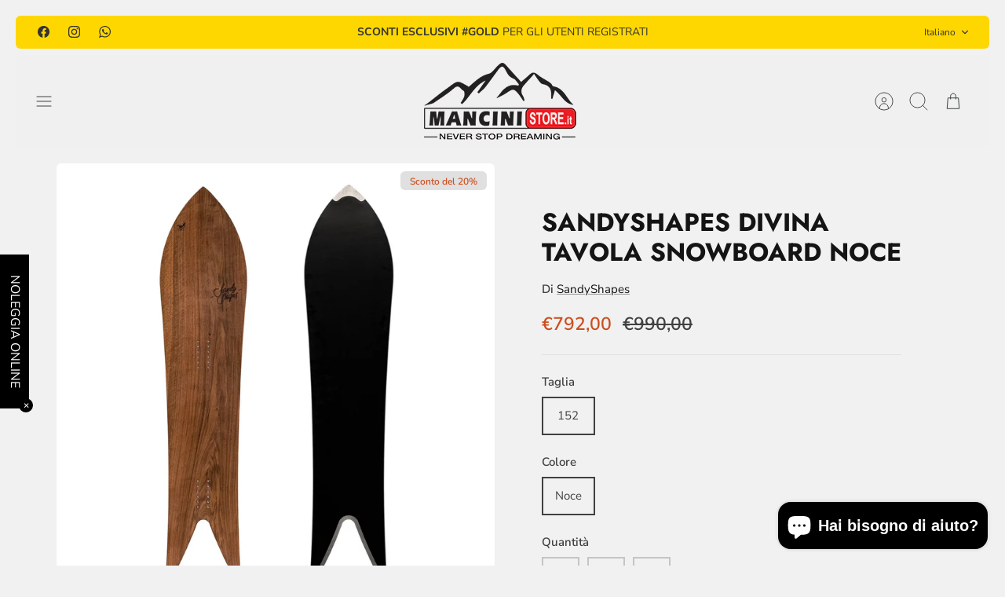

--- FILE ---
content_type: text/html; charset=utf-8
request_url: https://www.mancinistore.it/products/divina-tavola-snowboard-noce
body_size: 46922
content:
<!DOCTYPE html><html lang="it" dir="ltr" class="no-js">
<head>

<!-- Google Tag Manager -->
<script>(function(w,d,s,l,i){w[l]=w[l]||[];w[l].push({'gtm.start':
new Date().getTime(),event:'gtm.js'});var f=d.getElementsByTagName(s)[0],
j=d.createElement(s),dl=l!='dataLayer'?'&l='+l:'';j.async=true;j.src=
'https://www.googletagmanager.com/gtm.js?id='+i+dl;f.parentNode.insertBefore(j,f);
})(window,document,'script','dataLayer','GTM-MMFS8XL6');</script>
<!-- End Google Tag Manager -->

<script>
  window.dataLayer = window.dataLayer || [];
  window.dataLayer.push({
    page_type: 'product',
    currency: 'EUR'
  });
</script>


  <!-- Mode 4.1.0 -->

  <title>SandyShapes Divina Tavola Snowboard Noce | Mancini Store</title>

  <meta charset="utf-8" />
<meta name="viewport" content="width=device-width,initial-scale=1.0" />
<meta http-equiv="X-UA-Compatible" content="IE=edge">

<link rel="preconnect" href="https://cdn.shopify.com" crossorigin>
<link rel="preconnect" href="https://fonts.shopify.com" crossorigin>
<link rel="preconnect" href="https://monorail-edge.shopifysvc.com"><link rel="preload" as="font" href="//www.mancinistore.it/cdn/fonts/nunito_sans/nunitosans_n4.0276fe080df0ca4e6a22d9cb55aed3ed5ba6b1da.woff2" type="font/woff2" crossorigin><link rel="preload" as="font" href="//www.mancinistore.it/cdn/fonts/nunito_sans/nunitosans_n4.0276fe080df0ca4e6a22d9cb55aed3ed5ba6b1da.woff2" type="font/woff2" crossorigin><link rel="preload" as="font" href="//www.mancinistore.it/cdn/fonts/jost/jost_n7.921dc18c13fa0b0c94c5e2517ffe06139c3615a3.woff2" type="font/woff2" crossorigin><link rel="preload" as="font" href="//www.mancinistore.it/cdn/fonts/jost/jost_n7.921dc18c13fa0b0c94c5e2517ffe06139c3615a3.woff2" type="font/woff2" crossorigin><link rel="preload" href="//www.mancinistore.it/cdn/shop/t/5/assets/vendor.min.js?v=171821347312696842561706722941" as="script">
<link rel="preload" href="//www.mancinistore.it/cdn/shop/t/5/assets/theme.js?v=124146568107506891781706722941" as="script"><link rel="canonical" href="https://www.mancinistore.it/products/divina-tavola-snowboard-noce" /><link rel="icon" href="//www.mancinistore.it/cdn/shop/files/snowboard-favicon.png?crop=center&height=48&v=1706899954&width=48" type="image/png"><meta name="description" content="Acquista la SandyShapes Divina Tavola Snowboard Noce su Mancini Store! Perfetta per il freeride, realizzata a mano in Italia. Spedizione gratuita e reso entro 30 giorni.">
<style>
    @font-face {
  font-family: "Nunito Sans";
  font-weight: 400;
  font-style: normal;
  font-display: fallback;
  src: url("//www.mancinistore.it/cdn/fonts/nunito_sans/nunitosans_n4.0276fe080df0ca4e6a22d9cb55aed3ed5ba6b1da.woff2") format("woff2"),
       url("//www.mancinistore.it/cdn/fonts/nunito_sans/nunitosans_n4.b4964bee2f5e7fd9c3826447e73afe2baad607b7.woff") format("woff");
}

    @font-face {
  font-family: "Nunito Sans";
  font-weight: 700;
  font-style: normal;
  font-display: fallback;
  src: url("//www.mancinistore.it/cdn/fonts/nunito_sans/nunitosans_n7.25d963ed46da26098ebeab731e90d8802d989fa5.woff2") format("woff2"),
       url("//www.mancinistore.it/cdn/fonts/nunito_sans/nunitosans_n7.d32e3219b3d2ec82285d3027bd673efc61a996c8.woff") format("woff");
}

    @font-face {
  font-family: "Nunito Sans";
  font-weight: 600;
  font-style: normal;
  font-display: fallback;
  src: url("//www.mancinistore.it/cdn/fonts/nunito_sans/nunitosans_n6.6e9464eba570101a53130c8130a9e17a8eb55c21.woff2") format("woff2"),
       url("//www.mancinistore.it/cdn/fonts/nunito_sans/nunitosans_n6.25a0ac0c0a8a26038c7787054dd6058dfbc20fa8.woff") format("woff");
}

    @font-face {
  font-family: "Nunito Sans";
  font-weight: 500;
  font-style: normal;
  font-display: fallback;
  src: url("//www.mancinistore.it/cdn/fonts/nunito_sans/nunitosans_n5.6fc0ed1feb3fc393c40619f180fc49c4d0aae0db.woff2") format("woff2"),
       url("//www.mancinistore.it/cdn/fonts/nunito_sans/nunitosans_n5.2c84830b46099cbcc1095f30e0957b88b914e50a.woff") format("woff");
}

    @font-face {
  font-family: "Nunito Sans";
  font-weight: 400;
  font-style: italic;
  font-display: fallback;
  src: url("//www.mancinistore.it/cdn/fonts/nunito_sans/nunitosans_i4.6e408730afac1484cf297c30b0e67c86d17fc586.woff2") format("woff2"),
       url("//www.mancinistore.it/cdn/fonts/nunito_sans/nunitosans_i4.c9b6dcbfa43622b39a5990002775a8381942ae38.woff") format("woff");
}

    @font-face {
  font-family: "Nunito Sans";
  font-weight: 700;
  font-style: italic;
  font-display: fallback;
  src: url("//www.mancinistore.it/cdn/fonts/nunito_sans/nunitosans_i7.8c1124729eec046a321e2424b2acf328c2c12139.woff2") format("woff2"),
       url("//www.mancinistore.it/cdn/fonts/nunito_sans/nunitosans_i7.af4cda04357273e0996d21184432bcb14651a64d.woff") format("woff");
}

    @font-face {
  font-family: Jost;
  font-weight: 700;
  font-style: normal;
  font-display: fallback;
  src: url("//www.mancinistore.it/cdn/fonts/jost/jost_n7.921dc18c13fa0b0c94c5e2517ffe06139c3615a3.woff2") format("woff2"),
       url("//www.mancinistore.it/cdn/fonts/jost/jost_n7.cbfc16c98c1e195f46c536e775e4e959c5f2f22b.woff") format("woff");
}

    @font-face {
  font-family: Jost;
  font-weight: 700;
  font-style: normal;
  font-display: fallback;
  src: url("//www.mancinistore.it/cdn/fonts/jost/jost_n7.921dc18c13fa0b0c94c5e2517ffe06139c3615a3.woff2") format("woff2"),
       url("//www.mancinistore.it/cdn/fonts/jost/jost_n7.cbfc16c98c1e195f46c536e775e4e959c5f2f22b.woff") format("woff");
}

    @font-face {
  font-family: "Nunito Sans";
  font-weight: 400;
  font-style: normal;
  font-display: fallback;
  src: url("//www.mancinistore.it/cdn/fonts/nunito_sans/nunitosans_n4.0276fe080df0ca4e6a22d9cb55aed3ed5ba6b1da.woff2") format("woff2"),
       url("//www.mancinistore.it/cdn/fonts/nunito_sans/nunitosans_n4.b4964bee2f5e7fd9c3826447e73afe2baad607b7.woff") format("woff");
}

    @font-face {
  font-family: "Nunito Sans";
  font-weight: 600;
  font-style: normal;
  font-display: fallback;
  src: url("//www.mancinistore.it/cdn/fonts/nunito_sans/nunitosans_n6.6e9464eba570101a53130c8130a9e17a8eb55c21.woff2") format("woff2"),
       url("//www.mancinistore.it/cdn/fonts/nunito_sans/nunitosans_n6.25a0ac0c0a8a26038c7787054dd6058dfbc20fa8.woff") format("woff");
}

    @font-face {
  font-family: Jost;
  font-weight: 300;
  font-style: normal;
  font-display: fallback;
  src: url("//www.mancinistore.it/cdn/fonts/jost/jost_n3.a5df7448b5b8c9a76542f085341dff794ff2a59d.woff2") format("woff2"),
       url("//www.mancinistore.it/cdn/fonts/jost/jost_n3.882941f5a26d0660f7dd135c08afc57fc6939a07.woff") format("woff");
}

  </style>

  <meta property="og:site_name" content="Mancini Store">
<meta property="og:url" content="https://www.mancinistore.it/products/divina-tavola-snowboard-noce">
<meta property="og:title" content="SandyShapes Divina Tavola Snowboard Noce | Mancini Store">
<meta property="og:type" content="product">
<meta property="og:description" content="Acquista la SandyShapes Divina Tavola Snowboard Noce su Mancini Store! Perfetta per il freeride, realizzata a mano in Italia. Spedizione gratuita e reso entro 30 giorni."><meta property="og:image" content="http://www.mancinistore.it/cdn/shop/files/794fcb21beefc5e7c93fd07a6ba00527_1200x1200.jpg?v=1714736348">
  <meta property="og:image:secure_url" content="https://www.mancinistore.it/cdn/shop/files/794fcb21beefc5e7c93fd07a6ba00527_1200x1200.jpg?v=1714736348">
  <meta property="og:image:width" content="2000">
  <meta property="og:image:height" content="2000"><meta property="og:price:amount" content="792,00">
  <meta property="og:price:currency" content="EUR"><meta name="twitter:card" content="summary_large_image">
<meta name="twitter:title" content="SandyShapes Divina Tavola Snowboard Noce | Mancini Store">
<meta name="twitter:description" content="Acquista la SandyShapes Divina Tavola Snowboard Noce su Mancini Store! Perfetta per il freeride, realizzata a mano in Italia. Spedizione gratuita e reso entro 30 giorni.">


  <link href="//www.mancinistore.it/cdn/shop/t/5/assets/styles.css?v=146417148960573742041759571051" rel="stylesheet" type="text/css" media="all" />
<script>
    document.documentElement.className = document.documentElement.className.replace('no-js', 'js');
    window.theme = window.theme || {};
    theme.money_format_with_product_code_preference = "€{{amount_with_comma_separator}}";
    theme.money_format = "€{{amount_with_comma_separator}}";
    theme.strings = {
      previous: "Precedente",
      next: "Successivo",
      addressError: "Errore durante la ricerca di dell\u0026#39;indirizzo",
      addressNoResults: "Nessun risultato per questo indirizzo",
      addressQueryLimit: "Hai superato il limite di utilizzo dell'API di Google. Prendi in considerazione l'upgrade a un \u003ca href=\"https:\/\/developers.google.com\/maps\/premium\/usage-limits\"\u003e Piano Premium \u003c\/a\u003e.",
      authError: "Si è verificato un problema durante l\u0026#39;autenticazione della chiave API di Google Maps.",
      icon_labels_left: "Sinistra",
      icon_labels_right: "Destra",
      icon_labels_down: "Giù",
      icon_labels_close: "Chiudi",
      icon_labels_plus: "Più",
      imageSlider: "Slider immagini",
      cart_terms_confirmation: "Prima di proseguire devi accettare i termini e le condizioni.",
      cart_general_quantity_too_high: "Puoi aggiungerne solo [QUANTITY] al carrello",
      products_listing_from: "Da",
      products_product_add_to_cart: "Aggiungi al carrello",
      products_variant_no_stock: "Esaurito",
      products_variant_non_existent: "Non disponibile",
      products_product_pick_a: "Scegli un",
      general_navigation_menu_toggle_aria_label: "Attiva\/disattiva menu",
      general_accessibility_labels_close: "Chiudi",
      products_product_added_to_cart: "Aggiunto al carrello",
      general_quick_search_pages: "Pagine",
      general_quick_search_no_results: "Spiacenti, nessun risultato trovato"
    };
    theme.routes = {
      search_url: '/search',
      cart_url: '/cart',
      cart_add_url: '/cart/add.js',
      cart_change_url: '/cart/change.js',
      cart_update_url: '/cart/update.js',
      predictive_search_url: '/search/suggest'
    };
    theme.settings = {
      cart_type: "drawer",
      after_add_to_cart: "drawer",
      quickbuy_style: "off",
      quickbuy_visibility: "always",
      avoid_orphans: true,
      qb_enable_sticky_cols: true,
      show_search_suggestions: true
    };

    theme.enqueueStyleUpdateQueue = [];
    theme.enqueueStyleUpdateTimeoutId = null;
    theme.enqueueStyleUpdate = (cb) => {
      clearTimeout(theme.enqueueStyleUpdateTimeoutId);
      theme.enqueueStyleUpdateQueue.push(cb);
      theme.enqueueStyleUpdateTimeoutId = setTimeout(() => {
        while (theme.enqueueStyleUpdateQueue.length > 0) {
          theme.enqueueStyleUpdateQueue.pop()();
        }
      }, 0);
    }
  </script>

  <script src="//www.mancinistore.it/cdn/shop/t/5/assets/vendor.min.js?v=171821347312696842561706722941" defer></script>
  <script src="//www.mancinistore.it/cdn/shop/t/5/assets/theme.js?v=124146568107506891781706722941" defer></script>

  <script>window.performance && window.performance.mark && window.performance.mark('shopify.content_for_header.start');</script><meta name="facebook-domain-verification" content="95w5f1f8obz0qx7kezogvzo7q5brtx">
<meta id="shopify-digital-wallet" name="shopify-digital-wallet" content="/80422011213/digital_wallets/dialog">
<meta name="shopify-checkout-api-token" content="4f72a0662f7f5dd41044acebb2c834ad">
<meta id="in-context-paypal-metadata" data-shop-id="80422011213" data-venmo-supported="false" data-environment="production" data-locale="it_IT" data-paypal-v4="true" data-currency="EUR">
<link rel="alternate" hreflang="x-default" href="https://www.mancinistore.it/products/divina-tavola-snowboard-noce">
<link rel="alternate" hreflang="it" href="https://www.mancinistore.it/products/divina-tavola-snowboard-noce">
<link rel="alternate" hreflang="de" href="https://www.mancinistore.it/de/products/divina-tavola-snowboard-noce">
<link rel="alternate" hreflang="en" href="https://www.mancinistore.it/en/products/divina-tavola-snowboard-noce">
<link rel="alternate" hreflang="fr" href="https://www.mancinistore.it/fr/products/divina-tavola-snowboard-noce">
<link rel="alternate" type="application/json+oembed" href="https://www.mancinistore.it/products/divina-tavola-snowboard-noce.oembed">
<script async="async" src="/checkouts/internal/preloads.js?locale=it-IT"></script>
<link rel="preconnect" href="https://shop.app" crossorigin="anonymous">
<script async="async" src="https://shop.app/checkouts/internal/preloads.js?locale=it-IT&shop_id=80422011213" crossorigin="anonymous"></script>
<script id="apple-pay-shop-capabilities" type="application/json">{"shopId":80422011213,"countryCode":"IT","currencyCode":"EUR","merchantCapabilities":["supports3DS"],"merchantId":"gid:\/\/shopify\/Shop\/80422011213","merchantName":"Mancini Store","requiredBillingContactFields":["postalAddress","email"],"requiredShippingContactFields":["postalAddress","email"],"shippingType":"shipping","supportedNetworks":["visa","maestro","masterCard","amex"],"total":{"type":"pending","label":"Mancini Store","amount":"1.00"},"shopifyPaymentsEnabled":true,"supportsSubscriptions":true}</script>
<script id="shopify-features" type="application/json">{"accessToken":"4f72a0662f7f5dd41044acebb2c834ad","betas":["rich-media-storefront-analytics"],"domain":"www.mancinistore.it","predictiveSearch":true,"shopId":80422011213,"locale":"it"}</script>
<script>var Shopify = Shopify || {};
Shopify.shop = "c2b787-4.myshopify.com";
Shopify.locale = "it";
Shopify.currency = {"active":"EUR","rate":"1.0"};
Shopify.country = "IT";
Shopify.theme = {"name":"Mode","id":157877371213,"schema_name":"Mode","schema_version":"4.1.0","theme_store_id":1578,"role":"main"};
Shopify.theme.handle = "null";
Shopify.theme.style = {"id":null,"handle":null};
Shopify.cdnHost = "www.mancinistore.it/cdn";
Shopify.routes = Shopify.routes || {};
Shopify.routes.root = "/";</script>
<script type="module">!function(o){(o.Shopify=o.Shopify||{}).modules=!0}(window);</script>
<script>!function(o){function n(){var o=[];function n(){o.push(Array.prototype.slice.apply(arguments))}return n.q=o,n}var t=o.Shopify=o.Shopify||{};t.loadFeatures=n(),t.autoloadFeatures=n()}(window);</script>
<script>
  window.ShopifyPay = window.ShopifyPay || {};
  window.ShopifyPay.apiHost = "shop.app\/pay";
  window.ShopifyPay.redirectState = null;
</script>
<script id="shop-js-analytics" type="application/json">{"pageType":"product"}</script>
<script defer="defer" async type="module" src="//www.mancinistore.it/cdn/shopifycloud/shop-js/modules/v2/client.init-shop-cart-sync_DKatZMTv.it.esm.js"></script>
<script defer="defer" async type="module" src="//www.mancinistore.it/cdn/shopifycloud/shop-js/modules/v2/chunk.common_DbYs05wI.esm.js"></script>
<script type="module">
  await import("//www.mancinistore.it/cdn/shopifycloud/shop-js/modules/v2/client.init-shop-cart-sync_DKatZMTv.it.esm.js");
await import("//www.mancinistore.it/cdn/shopifycloud/shop-js/modules/v2/chunk.common_DbYs05wI.esm.js");

  window.Shopify.SignInWithShop?.initShopCartSync?.({"fedCMEnabled":true,"windoidEnabled":true});

</script>
<script>
  window.Shopify = window.Shopify || {};
  if (!window.Shopify.featureAssets) window.Shopify.featureAssets = {};
  window.Shopify.featureAssets['shop-js'] = {"shop-cart-sync":["modules/v2/client.shop-cart-sync_s--5pvVD.it.esm.js","modules/v2/chunk.common_DbYs05wI.esm.js"],"shop-button":["modules/v2/client.shop-button_BEV2bh_V.it.esm.js","modules/v2/chunk.common_DbYs05wI.esm.js"],"init-shop-email-lookup-coordinator":["modules/v2/client.init-shop-email-lookup-coordinator_DHzMQOVD.it.esm.js","modules/v2/chunk.common_DbYs05wI.esm.js"],"init-fed-cm":["modules/v2/client.init-fed-cm_DkaR_TVa.it.esm.js","modules/v2/chunk.common_DbYs05wI.esm.js"],"init-windoid":["modules/v2/client.init-windoid_BnE74D5r.it.esm.js","modules/v2/chunk.common_DbYs05wI.esm.js"],"shop-toast-manager":["modules/v2/client.shop-toast-manager_CMRf7iGZ.it.esm.js","modules/v2/chunk.common_DbYs05wI.esm.js"],"shop-cash-offers":["modules/v2/client.shop-cash-offers_Cxhtjwiy.it.esm.js","modules/v2/chunk.common_DbYs05wI.esm.js","modules/v2/chunk.modal_B3Przl42.esm.js"],"init-shop-cart-sync":["modules/v2/client.init-shop-cart-sync_DKatZMTv.it.esm.js","modules/v2/chunk.common_DbYs05wI.esm.js"],"avatar":["modules/v2/client.avatar_BTnouDA3.it.esm.js"],"shop-login-button":["modules/v2/client.shop-login-button_5Qn-ONlj.it.esm.js","modules/v2/chunk.common_DbYs05wI.esm.js","modules/v2/chunk.modal_B3Przl42.esm.js"],"pay-button":["modules/v2/client.pay-button_CloVyaHg.it.esm.js","modules/v2/chunk.common_DbYs05wI.esm.js"],"init-customer-accounts":["modules/v2/client.init-customer-accounts_CwVj2JVD.it.esm.js","modules/v2/client.shop-login-button_5Qn-ONlj.it.esm.js","modules/v2/chunk.common_DbYs05wI.esm.js","modules/v2/chunk.modal_B3Przl42.esm.js"],"checkout-modal":["modules/v2/client.checkout-modal_DeqjhFYX.it.esm.js","modules/v2/chunk.common_DbYs05wI.esm.js","modules/v2/chunk.modal_B3Przl42.esm.js"],"init-customer-accounts-sign-up":["modules/v2/client.init-customer-accounts-sign-up_DvHm48gy.it.esm.js","modules/v2/client.shop-login-button_5Qn-ONlj.it.esm.js","modules/v2/chunk.common_DbYs05wI.esm.js","modules/v2/chunk.modal_B3Przl42.esm.js"],"init-shop-for-new-customer-accounts":["modules/v2/client.init-shop-for-new-customer-accounts_B7dwSF5z.it.esm.js","modules/v2/client.shop-login-button_5Qn-ONlj.it.esm.js","modules/v2/chunk.common_DbYs05wI.esm.js","modules/v2/chunk.modal_B3Przl42.esm.js"],"shop-follow-button":["modules/v2/client.shop-follow-button_CBB49aJg.it.esm.js","modules/v2/chunk.common_DbYs05wI.esm.js","modules/v2/chunk.modal_B3Przl42.esm.js"],"lead-capture":["modules/v2/client.lead-capture_DdpMkEjZ.it.esm.js","modules/v2/chunk.common_DbYs05wI.esm.js","modules/v2/chunk.modal_B3Przl42.esm.js"],"shop-login":["modules/v2/client.shop-login_C9dE2QcE.it.esm.js","modules/v2/chunk.common_DbYs05wI.esm.js","modules/v2/chunk.modal_B3Przl42.esm.js"],"payment-terms":["modules/v2/client.payment-terms_DwaMRBqp.it.esm.js","modules/v2/chunk.common_DbYs05wI.esm.js","modules/v2/chunk.modal_B3Przl42.esm.js"]};
</script>
<script id="__st">var __st={"a":80422011213,"offset":3600,"reqid":"6c100fa4-5aa7-4f7a-9d5e-83c8dcd7ea45-1768207221","pageurl":"www.mancinistore.it\/products\/divina-tavola-snowboard-noce","u":"562517420fb4","p":"product","rtyp":"product","rid":8981140832589};</script>
<script>window.ShopifyPaypalV4VisibilityTracking = true;</script>
<script id="captcha-bootstrap">!function(){'use strict';const t='contact',e='account',n='new_comment',o=[[t,t],['blogs',n],['comments',n],[t,'customer']],c=[[e,'customer_login'],[e,'guest_login'],[e,'recover_customer_password'],[e,'create_customer']],r=t=>t.map((([t,e])=>`form[action*='/${t}']:not([data-nocaptcha='true']) input[name='form_type'][value='${e}']`)).join(','),a=t=>()=>t?[...document.querySelectorAll(t)].map((t=>t.form)):[];function s(){const t=[...o],e=r(t);return a(e)}const i='password',u='form_key',d=['recaptcha-v3-token','g-recaptcha-response','h-captcha-response',i],f=()=>{try{return window.sessionStorage}catch{return}},m='__shopify_v',_=t=>t.elements[u];function p(t,e,n=!1){try{const o=window.sessionStorage,c=JSON.parse(o.getItem(e)),{data:r}=function(t){const{data:e,action:n}=t;return t[m]||n?{data:e,action:n}:{data:t,action:n}}(c);for(const[e,n]of Object.entries(r))t.elements[e]&&(t.elements[e].value=n);n&&o.removeItem(e)}catch(o){console.error('form repopulation failed',{error:o})}}const l='form_type',E='cptcha';function T(t){t.dataset[E]=!0}const w=window,h=w.document,L='Shopify',v='ce_forms',y='captcha';let A=!1;((t,e)=>{const n=(g='f06e6c50-85a8-45c8-87d0-21a2b65856fe',I='https://cdn.shopify.com/shopifycloud/storefront-forms-hcaptcha/ce_storefront_forms_captcha_hcaptcha.v1.5.2.iife.js',D={infoText:'Protetto da hCaptcha',privacyText:'Privacy',termsText:'Termini'},(t,e,n)=>{const o=w[L][v],c=o.bindForm;if(c)return c(t,g,e,D).then(n);var r;o.q.push([[t,g,e,D],n]),r=I,A||(h.body.append(Object.assign(h.createElement('script'),{id:'captcha-provider',async:!0,src:r})),A=!0)});var g,I,D;w[L]=w[L]||{},w[L][v]=w[L][v]||{},w[L][v].q=[],w[L][y]=w[L][y]||{},w[L][y].protect=function(t,e){n(t,void 0,e),T(t)},Object.freeze(w[L][y]),function(t,e,n,w,h,L){const[v,y,A,g]=function(t,e,n){const i=e?o:[],u=t?c:[],d=[...i,...u],f=r(d),m=r(i),_=r(d.filter((([t,e])=>n.includes(e))));return[a(f),a(m),a(_),s()]}(w,h,L),I=t=>{const e=t.target;return e instanceof HTMLFormElement?e:e&&e.form},D=t=>v().includes(t);t.addEventListener('submit',(t=>{const e=I(t);if(!e)return;const n=D(e)&&!e.dataset.hcaptchaBound&&!e.dataset.recaptchaBound,o=_(e),c=g().includes(e)&&(!o||!o.value);(n||c)&&t.preventDefault(),c&&!n&&(function(t){try{if(!f())return;!function(t){const e=f();if(!e)return;const n=_(t);if(!n)return;const o=n.value;o&&e.removeItem(o)}(t);const e=Array.from(Array(32),(()=>Math.random().toString(36)[2])).join('');!function(t,e){_(t)||t.append(Object.assign(document.createElement('input'),{type:'hidden',name:u})),t.elements[u].value=e}(t,e),function(t,e){const n=f();if(!n)return;const o=[...t.querySelectorAll(`input[type='${i}']`)].map((({name:t})=>t)),c=[...d,...o],r={};for(const[a,s]of new FormData(t).entries())c.includes(a)||(r[a]=s);n.setItem(e,JSON.stringify({[m]:1,action:t.action,data:r}))}(t,e)}catch(e){console.error('failed to persist form',e)}}(e),e.submit())}));const S=(t,e)=>{t&&!t.dataset[E]&&(n(t,e.some((e=>e===t))),T(t))};for(const o of['focusin','change'])t.addEventListener(o,(t=>{const e=I(t);D(e)&&S(e,y())}));const B=e.get('form_key'),M=e.get(l),P=B&&M;t.addEventListener('DOMContentLoaded',(()=>{const t=y();if(P)for(const e of t)e.elements[l].value===M&&p(e,B);[...new Set([...A(),...v().filter((t=>'true'===t.dataset.shopifyCaptcha))])].forEach((e=>S(e,t)))}))}(h,new URLSearchParams(w.location.search),n,t,e,['guest_login'])})(!0,!0)}();</script>
<script integrity="sha256-4kQ18oKyAcykRKYeNunJcIwy7WH5gtpwJnB7kiuLZ1E=" data-source-attribution="shopify.loadfeatures" defer="defer" src="//www.mancinistore.it/cdn/shopifycloud/storefront/assets/storefront/load_feature-a0a9edcb.js" crossorigin="anonymous"></script>
<script crossorigin="anonymous" defer="defer" src="//www.mancinistore.it/cdn/shopifycloud/storefront/assets/shopify_pay/storefront-65b4c6d7.js?v=20250812"></script>
<script data-source-attribution="shopify.dynamic_checkout.dynamic.init">var Shopify=Shopify||{};Shopify.PaymentButton=Shopify.PaymentButton||{isStorefrontPortableWallets:!0,init:function(){window.Shopify.PaymentButton.init=function(){};var t=document.createElement("script");t.src="https://www.mancinistore.it/cdn/shopifycloud/portable-wallets/latest/portable-wallets.it.js",t.type="module",document.head.appendChild(t)}};
</script>
<script data-source-attribution="shopify.dynamic_checkout.buyer_consent">
  function portableWalletsHideBuyerConsent(e){var t=document.getElementById("shopify-buyer-consent"),n=document.getElementById("shopify-subscription-policy-button");t&&n&&(t.classList.add("hidden"),t.setAttribute("aria-hidden","true"),n.removeEventListener("click",e))}function portableWalletsShowBuyerConsent(e){var t=document.getElementById("shopify-buyer-consent"),n=document.getElementById("shopify-subscription-policy-button");t&&n&&(t.classList.remove("hidden"),t.removeAttribute("aria-hidden"),n.addEventListener("click",e))}window.Shopify?.PaymentButton&&(window.Shopify.PaymentButton.hideBuyerConsent=portableWalletsHideBuyerConsent,window.Shopify.PaymentButton.showBuyerConsent=portableWalletsShowBuyerConsent);
</script>
<script data-source-attribution="shopify.dynamic_checkout.cart.bootstrap">document.addEventListener("DOMContentLoaded",(function(){function t(){return document.querySelector("shopify-accelerated-checkout-cart, shopify-accelerated-checkout")}if(t())Shopify.PaymentButton.init();else{new MutationObserver((function(e,n){t()&&(Shopify.PaymentButton.init(),n.disconnect())})).observe(document.body,{childList:!0,subtree:!0})}}));
</script>
<link id="shopify-accelerated-checkout-styles" rel="stylesheet" media="screen" href="https://www.mancinistore.it/cdn/shopifycloud/portable-wallets/latest/accelerated-checkout-backwards-compat.css" crossorigin="anonymous">
<style id="shopify-accelerated-checkout-cart">
        #shopify-buyer-consent {
  margin-top: 1em;
  display: inline-block;
  width: 100%;
}

#shopify-buyer-consent.hidden {
  display: none;
}

#shopify-subscription-policy-button {
  background: none;
  border: none;
  padding: 0;
  text-decoration: underline;
  font-size: inherit;
  cursor: pointer;
}

#shopify-subscription-policy-button::before {
  box-shadow: none;
}

      </style>
<script id="sections-script" data-sections="related-products" defer="defer" src="//www.mancinistore.it/cdn/shop/t/5/compiled_assets/scripts.js?1590"></script>
<script>window.performance && window.performance.mark && window.performance.mark('shopify.content_for_header.end');</script>


  
<link href="https://cdn.shopify.com/extensions/0199a438-2b43-7d72-ba8c-f8472dfb5cdc/promotion-popup-allnew-26/assets/popup-main.css" rel="stylesheet" type="text/css" media="all">
<script src="https://cdn.shopify.com/extensions/7bc9bb47-adfa-4267-963e-cadee5096caf/inbox-1252/assets/inbox-chat-loader.js" type="text/javascript" defer="defer"></script>
<script src="https://cdn.shopify.com/extensions/019b9cc1-c970-7f0c-9d77-3a4e2751fedc/js-client-211/assets/pushowl-shopify.js" type="text/javascript" defer="defer"></script>
<link href="https://monorail-edge.shopifysvc.com" rel="dns-prefetch">
<script>(function(){if ("sendBeacon" in navigator && "performance" in window) {try {var session_token_from_headers = performance.getEntriesByType('navigation')[0].serverTiming.find(x => x.name == '_s').description;} catch {var session_token_from_headers = undefined;}var session_cookie_matches = document.cookie.match(/_shopify_s=([^;]*)/);var session_token_from_cookie = session_cookie_matches && session_cookie_matches.length === 2 ? session_cookie_matches[1] : "";var session_token = session_token_from_headers || session_token_from_cookie || "";function handle_abandonment_event(e) {var entries = performance.getEntries().filter(function(entry) {return /monorail-edge.shopifysvc.com/.test(entry.name);});if (!window.abandonment_tracked && entries.length === 0) {window.abandonment_tracked = true;var currentMs = Date.now();var navigation_start = performance.timing.navigationStart;var payload = {shop_id: 80422011213,url: window.location.href,navigation_start,duration: currentMs - navigation_start,session_token,page_type: "product"};window.navigator.sendBeacon("https://monorail-edge.shopifysvc.com/v1/produce", JSON.stringify({schema_id: "online_store_buyer_site_abandonment/1.1",payload: payload,metadata: {event_created_at_ms: currentMs,event_sent_at_ms: currentMs}}));}}window.addEventListener('pagehide', handle_abandonment_event);}}());</script>
<script id="web-pixels-manager-setup">(function e(e,d,r,n,o){if(void 0===o&&(o={}),!Boolean(null===(a=null===(i=window.Shopify)||void 0===i?void 0:i.analytics)||void 0===a?void 0:a.replayQueue)){var i,a;window.Shopify=window.Shopify||{};var t=window.Shopify;t.analytics=t.analytics||{};var s=t.analytics;s.replayQueue=[],s.publish=function(e,d,r){return s.replayQueue.push([e,d,r]),!0};try{self.performance.mark("wpm:start")}catch(e){}var l=function(){var e={modern:/Edge?\/(1{2}[4-9]|1[2-9]\d|[2-9]\d{2}|\d{4,})\.\d+(\.\d+|)|Firefox\/(1{2}[4-9]|1[2-9]\d|[2-9]\d{2}|\d{4,})\.\d+(\.\d+|)|Chrom(ium|e)\/(9{2}|\d{3,})\.\d+(\.\d+|)|(Maci|X1{2}).+ Version\/(15\.\d+|(1[6-9]|[2-9]\d|\d{3,})\.\d+)([,.]\d+|)( \(\w+\)|)( Mobile\/\w+|) Safari\/|Chrome.+OPR\/(9{2}|\d{3,})\.\d+\.\d+|(CPU[ +]OS|iPhone[ +]OS|CPU[ +]iPhone|CPU IPhone OS|CPU iPad OS)[ +]+(15[._]\d+|(1[6-9]|[2-9]\d|\d{3,})[._]\d+)([._]\d+|)|Android:?[ /-](13[3-9]|1[4-9]\d|[2-9]\d{2}|\d{4,})(\.\d+|)(\.\d+|)|Android.+Firefox\/(13[5-9]|1[4-9]\d|[2-9]\d{2}|\d{4,})\.\d+(\.\d+|)|Android.+Chrom(ium|e)\/(13[3-9]|1[4-9]\d|[2-9]\d{2}|\d{4,})\.\d+(\.\d+|)|SamsungBrowser\/([2-9]\d|\d{3,})\.\d+/,legacy:/Edge?\/(1[6-9]|[2-9]\d|\d{3,})\.\d+(\.\d+|)|Firefox\/(5[4-9]|[6-9]\d|\d{3,})\.\d+(\.\d+|)|Chrom(ium|e)\/(5[1-9]|[6-9]\d|\d{3,})\.\d+(\.\d+|)([\d.]+$|.*Safari\/(?![\d.]+ Edge\/[\d.]+$))|(Maci|X1{2}).+ Version\/(10\.\d+|(1[1-9]|[2-9]\d|\d{3,})\.\d+)([,.]\d+|)( \(\w+\)|)( Mobile\/\w+|) Safari\/|Chrome.+OPR\/(3[89]|[4-9]\d|\d{3,})\.\d+\.\d+|(CPU[ +]OS|iPhone[ +]OS|CPU[ +]iPhone|CPU IPhone OS|CPU iPad OS)[ +]+(10[._]\d+|(1[1-9]|[2-9]\d|\d{3,})[._]\d+)([._]\d+|)|Android:?[ /-](13[3-9]|1[4-9]\d|[2-9]\d{2}|\d{4,})(\.\d+|)(\.\d+|)|Mobile Safari.+OPR\/([89]\d|\d{3,})\.\d+\.\d+|Android.+Firefox\/(13[5-9]|1[4-9]\d|[2-9]\d{2}|\d{4,})\.\d+(\.\d+|)|Android.+Chrom(ium|e)\/(13[3-9]|1[4-9]\d|[2-9]\d{2}|\d{4,})\.\d+(\.\d+|)|Android.+(UC? ?Browser|UCWEB|U3)[ /]?(15\.([5-9]|\d{2,})|(1[6-9]|[2-9]\d|\d{3,})\.\d+)\.\d+|SamsungBrowser\/(5\.\d+|([6-9]|\d{2,})\.\d+)|Android.+MQ{2}Browser\/(14(\.(9|\d{2,})|)|(1[5-9]|[2-9]\d|\d{3,})(\.\d+|))(\.\d+|)|K[Aa][Ii]OS\/(3\.\d+|([4-9]|\d{2,})\.\d+)(\.\d+|)/},d=e.modern,r=e.legacy,n=navigator.userAgent;return n.match(d)?"modern":n.match(r)?"legacy":"unknown"}(),u="modern"===l?"modern":"legacy",c=(null!=n?n:{modern:"",legacy:""})[u],f=function(e){return[e.baseUrl,"/wpm","/b",e.hashVersion,"modern"===e.buildTarget?"m":"l",".js"].join("")}({baseUrl:d,hashVersion:r,buildTarget:u}),m=function(e){var d=e.version,r=e.bundleTarget,n=e.surface,o=e.pageUrl,i=e.monorailEndpoint;return{emit:function(e){var a=e.status,t=e.errorMsg,s=(new Date).getTime(),l=JSON.stringify({metadata:{event_sent_at_ms:s},events:[{schema_id:"web_pixels_manager_load/3.1",payload:{version:d,bundle_target:r,page_url:o,status:a,surface:n,error_msg:t},metadata:{event_created_at_ms:s}}]});if(!i)return console&&console.warn&&console.warn("[Web Pixels Manager] No Monorail endpoint provided, skipping logging."),!1;try{return self.navigator.sendBeacon.bind(self.navigator)(i,l)}catch(e){}var u=new XMLHttpRequest;try{return u.open("POST",i,!0),u.setRequestHeader("Content-Type","text/plain"),u.send(l),!0}catch(e){return console&&console.warn&&console.warn("[Web Pixels Manager] Got an unhandled error while logging to Monorail."),!1}}}}({version:r,bundleTarget:l,surface:e.surface,pageUrl:self.location.href,monorailEndpoint:e.monorailEndpoint});try{o.browserTarget=l,function(e){var d=e.src,r=e.async,n=void 0===r||r,o=e.onload,i=e.onerror,a=e.sri,t=e.scriptDataAttributes,s=void 0===t?{}:t,l=document.createElement("script"),u=document.querySelector("head"),c=document.querySelector("body");if(l.async=n,l.src=d,a&&(l.integrity=a,l.crossOrigin="anonymous"),s)for(var f in s)if(Object.prototype.hasOwnProperty.call(s,f))try{l.dataset[f]=s[f]}catch(e){}if(o&&l.addEventListener("load",o),i&&l.addEventListener("error",i),u)u.appendChild(l);else{if(!c)throw new Error("Did not find a head or body element to append the script");c.appendChild(l)}}({src:f,async:!0,onload:function(){if(!function(){var e,d;return Boolean(null===(d=null===(e=window.Shopify)||void 0===e?void 0:e.analytics)||void 0===d?void 0:d.initialized)}()){var d=window.webPixelsManager.init(e)||void 0;if(d){var r=window.Shopify.analytics;r.replayQueue.forEach((function(e){var r=e[0],n=e[1],o=e[2];d.publishCustomEvent(r,n,o)})),r.replayQueue=[],r.publish=d.publishCustomEvent,r.visitor=d.visitor,r.initialized=!0}}},onerror:function(){return m.emit({status:"failed",errorMsg:"".concat(f," has failed to load")})},sri:function(e){var d=/^sha384-[A-Za-z0-9+/=]+$/;return"string"==typeof e&&d.test(e)}(c)?c:"",scriptDataAttributes:o}),m.emit({status:"loading"})}catch(e){m.emit({status:"failed",errorMsg:(null==e?void 0:e.message)||"Unknown error"})}}})({shopId: 80422011213,storefrontBaseUrl: "https://www.mancinistore.it",extensionsBaseUrl: "https://extensions.shopifycdn.com/cdn/shopifycloud/web-pixels-manager",monorailEndpoint: "https://monorail-edge.shopifysvc.com/unstable/produce_batch",surface: "storefront-renderer",enabledBetaFlags: ["2dca8a86","a0d5f9d2"],webPixelsConfigList: [{"id":"992018765","configuration":"{\"config\":\"{\\\"google_tag_ids\\\":[\\\"GT-WB77FCQX\\\"],\\\"target_country\\\":\\\"IT\\\",\\\"gtag_events\\\":[{\\\"type\\\":\\\"view_item\\\",\\\"action_label\\\":\\\"MC-7DCPFQGD6N\\\"},{\\\"type\\\":\\\"purchase\\\",\\\"action_label\\\":\\\"MC-7DCPFQGD6N\\\"},{\\\"type\\\":\\\"page_view\\\",\\\"action_label\\\":\\\"MC-7DCPFQGD6N\\\"}],\\\"enable_monitoring_mode\\\":false}\"}","eventPayloadVersion":"v1","runtimeContext":"OPEN","scriptVersion":"b2a88bafab3e21179ed38636efcd8a93","type":"APP","apiClientId":1780363,"privacyPurposes":[],"dataSharingAdjustments":{"protectedCustomerApprovalScopes":["read_customer_address","read_customer_email","read_customer_name","read_customer_personal_data","read_customer_phone"]}},{"id":"367853901","configuration":"{\"pixel_id\":\"639810569555757\",\"pixel_type\":\"facebook_pixel\"}","eventPayloadVersion":"v1","runtimeContext":"OPEN","scriptVersion":"ca16bc87fe92b6042fbaa3acc2fbdaa6","type":"APP","apiClientId":2329312,"privacyPurposes":["ANALYTICS","MARKETING","SALE_OF_DATA"],"dataSharingAdjustments":{"protectedCustomerApprovalScopes":["read_customer_address","read_customer_email","read_customer_name","read_customer_personal_data","read_customer_phone"]}},{"id":"232161613","configuration":"{\"subdomain\": \"c2b787-4\"}","eventPayloadVersion":"v1","runtimeContext":"STRICT","scriptVersion":"20c7e10224914f65eb526761dc08ee43","type":"APP","apiClientId":1615517,"privacyPurposes":["ANALYTICS","MARKETING","SALE_OF_DATA"],"dataSharingAdjustments":{"protectedCustomerApprovalScopes":["read_customer_address","read_customer_email","read_customer_name","read_customer_personal_data","read_customer_phone"]}},{"id":"250347853","eventPayloadVersion":"1","runtimeContext":"LAX","scriptVersion":"5","type":"CUSTOM","privacyPurposes":["ANALYTICS","MARKETING","SALE_OF_DATA"],"name":"GTM Purchase Tracking"},{"id":"shopify-app-pixel","configuration":"{}","eventPayloadVersion":"v1","runtimeContext":"STRICT","scriptVersion":"0450","apiClientId":"shopify-pixel","type":"APP","privacyPurposes":["ANALYTICS","MARKETING"]},{"id":"shopify-custom-pixel","eventPayloadVersion":"v1","runtimeContext":"LAX","scriptVersion":"0450","apiClientId":"shopify-pixel","type":"CUSTOM","privacyPurposes":["ANALYTICS","MARKETING"]}],isMerchantRequest: false,initData: {"shop":{"name":"Mancini Store","paymentSettings":{"currencyCode":"EUR"},"myshopifyDomain":"c2b787-4.myshopify.com","countryCode":"IT","storefrontUrl":"https:\/\/www.mancinistore.it"},"customer":null,"cart":null,"checkout":null,"productVariants":[{"price":{"amount":792.0,"currencyCode":"EUR"},"product":{"title":"Divina Tavola Snowboard Noce","vendor":"SandyShapes","id":"8981140832589","untranslatedTitle":"Divina Tavola Snowboard Noce","url":"\/products\/divina-tavola-snowboard-noce","type":""},"id":"48732182610253","image":{"src":"\/\/www.mancinistore.it\/cdn\/shop\/files\/794fcb21beefc5e7c93fd07a6ba00527.jpg?v=1714736348"},"sku":"8956525211155","title":"152 \/ Noce","untranslatedTitle":"152 \/ Noce"}],"purchasingCompany":null},},"https://www.mancinistore.it/cdn","7cecd0b6w90c54c6cpe92089d5m57a67346",{"modern":"","legacy":""},{"shopId":"80422011213","storefrontBaseUrl":"https:\/\/www.mancinistore.it","extensionBaseUrl":"https:\/\/extensions.shopifycdn.com\/cdn\/shopifycloud\/web-pixels-manager","surface":"storefront-renderer","enabledBetaFlags":"[\"2dca8a86\", \"a0d5f9d2\"]","isMerchantRequest":"false","hashVersion":"7cecd0b6w90c54c6cpe92089d5m57a67346","publish":"custom","events":"[[\"page_viewed\",{}],[\"product_viewed\",{\"productVariant\":{\"price\":{\"amount\":792.0,\"currencyCode\":\"EUR\"},\"product\":{\"title\":\"Divina Tavola Snowboard Noce\",\"vendor\":\"SandyShapes\",\"id\":\"8981140832589\",\"untranslatedTitle\":\"Divina Tavola Snowboard Noce\",\"url\":\"\/products\/divina-tavola-snowboard-noce\",\"type\":\"\"},\"id\":\"48732182610253\",\"image\":{\"src\":\"\/\/www.mancinistore.it\/cdn\/shop\/files\/794fcb21beefc5e7c93fd07a6ba00527.jpg?v=1714736348\"},\"sku\":\"8956525211155\",\"title\":\"152 \/ Noce\",\"untranslatedTitle\":\"152 \/ Noce\"}}]]"});</script><script>
  window.ShopifyAnalytics = window.ShopifyAnalytics || {};
  window.ShopifyAnalytics.meta = window.ShopifyAnalytics.meta || {};
  window.ShopifyAnalytics.meta.currency = 'EUR';
  var meta = {"product":{"id":8981140832589,"gid":"gid:\/\/shopify\/Product\/8981140832589","vendor":"SandyShapes","type":"","handle":"divina-tavola-snowboard-noce","variants":[{"id":48732182610253,"price":79200,"name":"Divina Tavola Snowboard Noce - 152 \/ Noce","public_title":"152 \/ Noce","sku":"8956525211155"}],"remote":false},"page":{"pageType":"product","resourceType":"product","resourceId":8981140832589,"requestId":"6c100fa4-5aa7-4f7a-9d5e-83c8dcd7ea45-1768207221"}};
  for (var attr in meta) {
    window.ShopifyAnalytics.meta[attr] = meta[attr];
  }
</script>
<script class="analytics">
  (function () {
    var customDocumentWrite = function(content) {
      var jquery = null;

      if (window.jQuery) {
        jquery = window.jQuery;
      } else if (window.Checkout && window.Checkout.$) {
        jquery = window.Checkout.$;
      }

      if (jquery) {
        jquery('body').append(content);
      }
    };

    var hasLoggedConversion = function(token) {
      if (token) {
        return document.cookie.indexOf('loggedConversion=' + token) !== -1;
      }
      return false;
    }

    var setCookieIfConversion = function(token) {
      if (token) {
        var twoMonthsFromNow = new Date(Date.now());
        twoMonthsFromNow.setMonth(twoMonthsFromNow.getMonth() + 2);

        document.cookie = 'loggedConversion=' + token + '; expires=' + twoMonthsFromNow;
      }
    }

    var trekkie = window.ShopifyAnalytics.lib = window.trekkie = window.trekkie || [];
    if (trekkie.integrations) {
      return;
    }
    trekkie.methods = [
      'identify',
      'page',
      'ready',
      'track',
      'trackForm',
      'trackLink'
    ];
    trekkie.factory = function(method) {
      return function() {
        var args = Array.prototype.slice.call(arguments);
        args.unshift(method);
        trekkie.push(args);
        return trekkie;
      };
    };
    for (var i = 0; i < trekkie.methods.length; i++) {
      var key = trekkie.methods[i];
      trekkie[key] = trekkie.factory(key);
    }
    trekkie.load = function(config) {
      trekkie.config = config || {};
      trekkie.config.initialDocumentCookie = document.cookie;
      var first = document.getElementsByTagName('script')[0];
      var script = document.createElement('script');
      script.type = 'text/javascript';
      script.onerror = function(e) {
        var scriptFallback = document.createElement('script');
        scriptFallback.type = 'text/javascript';
        scriptFallback.onerror = function(error) {
                var Monorail = {
      produce: function produce(monorailDomain, schemaId, payload) {
        var currentMs = new Date().getTime();
        var event = {
          schema_id: schemaId,
          payload: payload,
          metadata: {
            event_created_at_ms: currentMs,
            event_sent_at_ms: currentMs
          }
        };
        return Monorail.sendRequest("https://" + monorailDomain + "/v1/produce", JSON.stringify(event));
      },
      sendRequest: function sendRequest(endpointUrl, payload) {
        // Try the sendBeacon API
        if (window && window.navigator && typeof window.navigator.sendBeacon === 'function' && typeof window.Blob === 'function' && !Monorail.isIos12()) {
          var blobData = new window.Blob([payload], {
            type: 'text/plain'
          });

          if (window.navigator.sendBeacon(endpointUrl, blobData)) {
            return true;
          } // sendBeacon was not successful

        } // XHR beacon

        var xhr = new XMLHttpRequest();

        try {
          xhr.open('POST', endpointUrl);
          xhr.setRequestHeader('Content-Type', 'text/plain');
          xhr.send(payload);
        } catch (e) {
          console.log(e);
        }

        return false;
      },
      isIos12: function isIos12() {
        return window.navigator.userAgent.lastIndexOf('iPhone; CPU iPhone OS 12_') !== -1 || window.navigator.userAgent.lastIndexOf('iPad; CPU OS 12_') !== -1;
      }
    };
    Monorail.produce('monorail-edge.shopifysvc.com',
      'trekkie_storefront_load_errors/1.1',
      {shop_id: 80422011213,
      theme_id: 157877371213,
      app_name: "storefront",
      context_url: window.location.href,
      source_url: "//www.mancinistore.it/cdn/s/trekkie.storefront.05c509f133afcfb9f2a8aef7ef881fd109f9b92e.min.js"});

        };
        scriptFallback.async = true;
        scriptFallback.src = '//www.mancinistore.it/cdn/s/trekkie.storefront.05c509f133afcfb9f2a8aef7ef881fd109f9b92e.min.js';
        first.parentNode.insertBefore(scriptFallback, first);
      };
      script.async = true;
      script.src = '//www.mancinistore.it/cdn/s/trekkie.storefront.05c509f133afcfb9f2a8aef7ef881fd109f9b92e.min.js';
      first.parentNode.insertBefore(script, first);
    };
    trekkie.load(
      {"Trekkie":{"appName":"storefront","development":false,"defaultAttributes":{"shopId":80422011213,"isMerchantRequest":null,"themeId":157877371213,"themeCityHash":"3174020051872743421","contentLanguage":"it","currency":"EUR","eventMetadataId":"a5ea9884-5b56-45a5-aaa6-1b2aa7f50ae1"},"isServerSideCookieWritingEnabled":true,"monorailRegion":"shop_domain","enabledBetaFlags":["65f19447"]},"Session Attribution":{},"S2S":{"facebookCapiEnabled":true,"source":"trekkie-storefront-renderer","apiClientId":580111}}
    );

    var loaded = false;
    trekkie.ready(function() {
      if (loaded) return;
      loaded = true;

      window.ShopifyAnalytics.lib = window.trekkie;

      var originalDocumentWrite = document.write;
      document.write = customDocumentWrite;
      try { window.ShopifyAnalytics.merchantGoogleAnalytics.call(this); } catch(error) {};
      document.write = originalDocumentWrite;

      window.ShopifyAnalytics.lib.page(null,{"pageType":"product","resourceType":"product","resourceId":8981140832589,"requestId":"6c100fa4-5aa7-4f7a-9d5e-83c8dcd7ea45-1768207221","shopifyEmitted":true});

      var match = window.location.pathname.match(/checkouts\/(.+)\/(thank_you|post_purchase)/)
      var token = match? match[1]: undefined;
      if (!hasLoggedConversion(token)) {
        setCookieIfConversion(token);
        window.ShopifyAnalytics.lib.track("Viewed Product",{"currency":"EUR","variantId":48732182610253,"productId":8981140832589,"productGid":"gid:\/\/shopify\/Product\/8981140832589","name":"Divina Tavola Snowboard Noce - 152 \/ Noce","price":"792.00","sku":"8956525211155","brand":"SandyShapes","variant":"152 \/ Noce","category":"","nonInteraction":true,"remote":false},undefined,undefined,{"shopifyEmitted":true});
      window.ShopifyAnalytics.lib.track("monorail:\/\/trekkie_storefront_viewed_product\/1.1",{"currency":"EUR","variantId":48732182610253,"productId":8981140832589,"productGid":"gid:\/\/shopify\/Product\/8981140832589","name":"Divina Tavola Snowboard Noce - 152 \/ Noce","price":"792.00","sku":"8956525211155","brand":"SandyShapes","variant":"152 \/ Noce","category":"","nonInteraction":true,"remote":false,"referer":"https:\/\/www.mancinistore.it\/products\/divina-tavola-snowboard-noce"});
      }
    });


        var eventsListenerScript = document.createElement('script');
        eventsListenerScript.async = true;
        eventsListenerScript.src = "//www.mancinistore.it/cdn/shopifycloud/storefront/assets/shop_events_listener-3da45d37.js";
        document.getElementsByTagName('head')[0].appendChild(eventsListenerScript);

})();</script>
<script
  defer
  src="https://www.mancinistore.it/cdn/shopifycloud/perf-kit/shopify-perf-kit-3.0.3.min.js"
  data-application="storefront-renderer"
  data-shop-id="80422011213"
  data-render-region="gcp-us-east1"
  data-page-type="product"
  data-theme-instance-id="157877371213"
  data-theme-name="Mode"
  data-theme-version="4.1.0"
  data-monorail-region="shop_domain"
  data-resource-timing-sampling-rate="10"
  data-shs="true"
  data-shs-beacon="true"
  data-shs-export-with-fetch="true"
  data-shs-logs-sample-rate="1"
  data-shs-beacon-endpoint="https://www.mancinistore.it/api/collect"
></script>
</head>

<body class="template-product
 image-load-anim-enabled" data-cc-animate-timeout="0">

    <!-- Google Tag Manager (noscript) -->
<noscript><iframe src="https://www.googletagmanager.com/ns.html?id=GTM-MMFS8XL6"
height="0" width="0" style="display:none;visibility:hidden"></iframe></noscript>
<!-- End Google Tag Manager (noscript) --><script>
      if ('IntersectionObserver' in window) {
        document.body.classList.add("cc-animate-enabled");
      }
    </script><a class="skip-link visually-hidden" href="#content">Salta al contenuto</a><!-- BEGIN sections: header-group -->
<div id="shopify-section-sections--20685766394189__announcement-bar" class="shopify-section shopify-section-group-header-group section-announcement-bar">

<div class="wide-container" data-cc-animate>
    <div id="section-id-sections--20685766394189__announcement-bar" class="announcement-bar
        card
        card--no-mb announcement-bar--with-announcement" data-section-type="announcement-bar">
      <style data-shopify>
        #section-id-sections--20685766394189__announcement-bar {
          --announcement-background: #ffd700;
          --announcement-text: #333333;
          --link-underline: rgba(51, 51, 51, 0.6);
          --announcement-font-size: 14px;
        }
      </style>

      <div class="announcement-bar__left desktop-only">
        


  <div class="social-links ">
    <ul class="social-links__list">
      
        <li><a aria-label="Facebook" class="facebook" target="_blank" rel="noopener" href="https://www.facebook.com/mancinistore.it"><svg aria-hidden="true" focusable="false" class="icon icon-facebook" viewBox="2 2 16 16">
    <path fill="currentColor" d="M18 10.049C18 5.603 14.419 2 10 2c-4.419 0-8 3.603-8 8.049C2 14.067 4.925 17.396 8.75 18v-5.624H6.719v-2.328h2.03V8.275c0-2.017 1.195-3.132 3.023-3.132.874 0 1.79.158 1.79.158v1.98h-1.009c-.994 0-1.303.621-1.303 1.258v1.51h2.219l-.355 2.326H11.25V18c3.825-.604 6.75-3.933 6.75-7.951Z"/>
</svg></a></li>
      
      
      
        <li><a aria-label="Instagram" class="instagram" target="_blank" rel="noopener" href="https://www.instagram.com/mancinistore.it_official"><svg width="48px" height="48px" viewBox="0 0 48 48" version="1.1" xmlns="http://www.w3.org/2000/svg" xmlns:xlink="http://www.w3.org/1999/xlink">
    <title>Instagram</title>
    <defs></defs>
    <g stroke="none" stroke-width="1" fill="none" fill-rule="evenodd">
        <g transform="translate(-642.000000, -295.000000)" fill="currentColor">
            <path d="M666.000048,295 C659.481991,295 658.664686,295.027628 656.104831,295.144427 C653.550311,295.260939 651.805665,295.666687 650.279088,296.260017 C648.700876,296.873258 647.362454,297.693897 646.028128,299.028128 C644.693897,300.362454 643.873258,301.700876 643.260017,303.279088 C642.666687,304.805665 642.260939,306.550311 642.144427,309.104831 C642.027628,311.664686 642,312.481991 642,319.000048 C642,325.518009 642.027628,326.335314 642.144427,328.895169 C642.260939,331.449689 642.666687,333.194335 643.260017,334.720912 C643.873258,336.299124 644.693897,337.637546 646.028128,338.971872 C647.362454,340.306103 648.700876,341.126742 650.279088,341.740079 C651.805665,342.333313 653.550311,342.739061 656.104831,342.855573 C658.664686,342.972372 659.481991,343 666.000048,343 C672.518009,343 673.335314,342.972372 675.895169,342.855573 C678.449689,342.739061 680.194335,342.333313 681.720912,341.740079 C683.299124,341.126742 684.637546,340.306103 685.971872,338.971872 C687.306103,337.637546 688.126742,336.299124 688.740079,334.720912 C689.333313,333.194335 689.739061,331.449689 689.855573,328.895169 C689.972372,326.335314 690,325.518009 690,319.000048 C690,312.481991 689.972372,311.664686 689.855573,309.104831 C689.739061,306.550311 689.333313,304.805665 688.740079,303.279088 C688.126742,301.700876 687.306103,300.362454 685.971872,299.028128 C684.637546,297.693897 683.299124,296.873258 681.720912,296.260017 C680.194335,295.666687 678.449689,295.260939 675.895169,295.144427 C673.335314,295.027628 672.518009,295 666.000048,295 Z M666.000048,299.324317 C672.40826,299.324317 673.167356,299.348801 675.69806,299.464266 C678.038036,299.570966 679.308818,299.961946 680.154513,300.290621 C681.274771,300.725997 682.074262,301.246066 682.91405,302.08595 C683.753934,302.925738 684.274003,303.725229 684.709379,304.845487 C685.038054,305.691182 685.429034,306.961964 685.535734,309.30194 C685.651199,311.832644 685.675683,312.59174 685.675683,319.000048 C685.675683,325.40826 685.651199,326.167356 685.535734,328.69806 C685.429034,331.038036 685.038054,332.308818 684.709379,333.154513 C684.274003,334.274771 683.753934,335.074262 682.91405,335.91405 C682.074262,336.753934 681.274771,337.274003 680.154513,337.709379 C679.308818,338.038054 678.038036,338.429034 675.69806,338.535734 C673.167737,338.651199 672.408736,338.675683 666.000048,338.675683 C659.591264,338.675683 658.832358,338.651199 656.30194,338.535734 C653.961964,338.429034 652.691182,338.038054 651.845487,337.709379 C650.725229,337.274003 649.925738,336.753934 649.08595,335.91405 C648.246161,335.074262 647.725997,334.274771 647.290621,333.154513 C646.961946,332.308818 646.570966,331.038036 646.464266,328.69806 C646.348801,326.167356 646.324317,325.40826 646.324317,319.000048 C646.324317,312.59174 646.348801,311.832644 646.464266,309.30194 C646.570966,306.961964 646.961946,305.691182 647.290621,304.845487 C647.725997,303.725229 648.246066,302.925738 649.08595,302.08595 C649.925738,301.246066 650.725229,300.725997 651.845487,300.290621 C652.691182,299.961946 653.961964,299.570966 656.30194,299.464266 C658.832644,299.348801 659.59174,299.324317 666.000048,299.324317 Z M666.000048,306.675683 C659.193424,306.675683 653.675683,312.193424 653.675683,319.000048 C653.675683,325.806576 659.193424,331.324317 666.000048,331.324317 C672.806576,331.324317 678.324317,325.806576 678.324317,319.000048 C678.324317,312.193424 672.806576,306.675683 666.000048,306.675683 Z M666.000048,327 C661.581701,327 658,323.418299 658,319.000048 C658,314.581701 661.581701,311 666.000048,311 C670.418299,311 674,314.581701 674,319.000048 C674,323.418299 670.418299,327 666.000048,327 Z M681.691284,306.188768 C681.691284,307.779365 680.401829,309.068724 678.811232,309.068724 C677.22073,309.068724 675.931276,307.779365 675.931276,306.188768 C675.931276,304.598171 677.22073,303.308716 678.811232,303.308716 C680.401829,303.308716 681.691284,304.598171 681.691284,306.188768 Z"></path>
        </g>
    </g>
</svg></a></li>
      
      
        <li><a aria-label="WhatsApp" class="whatsapp" target="_blank" rel="noopener" href="https://api.whatsapp.com/send?phone=393283771313"><svg aria-hidden="true" focusable="false" role="presentation" class="icon svg-whatsapp" viewBox="0 0 30.667 30.667">
  <path fill="currentColor" d="M30.667,14.939c0,8.25-6.74,14.938-15.056,14.938c-2.639,0-5.118-0.675-7.276-1.857L0,30.667l2.717-8.017 c-1.37-2.25-2.159-4.892-2.159-7.712C0.559,6.688,7.297,0,15.613,0C23.928,0.002,30.667,6.689,30.667,14.939z M15.61,2.382 c-6.979,0-12.656,5.634-12.656,12.56c0,2.748,0.896,5.292,2.411,7.362l-1.58,4.663l4.862-1.545c2,1.312,4.393,2.076,6.963,2.076 c6.979,0,12.658-5.633,12.658-12.559C28.27,8.016,22.59,2.382,15.61,2.382z M23.214,18.38c-0.094-0.151-0.34-0.243-0.708-0.427 c-0.367-0.184-2.184-1.069-2.521-1.189c-0.34-0.123-0.586-0.185-0.832,0.182c-0.243,0.367-0.951,1.191-1.168,1.437 c-0.215,0.245-0.43,0.276-0.799,0.095c-0.369-0.186-1.559-0.57-2.969-1.817c-1.097-0.972-1.838-2.169-2.052-2.536 c-0.217-0.366-0.022-0.564,0.161-0.746c0.165-0.165,0.369-0.428,0.554-0.643c0.185-0.213,0.246-0.364,0.369-0.609 c0.121-0.245,0.06-0.458-0.031-0.643c-0.092-0.184-0.829-1.984-1.138-2.717c-0.307-0.732-0.614-0.611-0.83-0.611 c-0.215,0-0.461-0.03-0.707-0.03S9.897,8.215,9.56,8.582s-1.291,1.252-1.291,3.054c0,1.804,1.321,3.543,1.506,3.787 c0.186,0.243,2.554,4.062,6.305,5.528c3.753,1.465,3.753,0.976,4.429,0.914c0.678-0.062,2.184-0.885,2.49-1.739 C23.307,19.268,23.307,18.533,23.214,18.38z"/>
</svg></a></li>
      
      
      
      
      
      
      
      
      
      
      
      
      
      

      
    </ul>
  </div>


        
      </div>

      <div class="announcement-bar__middle"><div class="announcement-bar__announcements"><div class="announcement"
                data-bg="#ffd700"
                data-text="#333333"
                data-underline="rgba(51, 51, 51, 0.6)" >
                <div class="announcement__text"><p><strong>SCONTI ESCLUSIVI #GOLD</strong>  PER GLI UTENTI REGISTRATI</p></div>
              </div><div class="announcement announcement--inactive"
                data-bg="#c0c0c0"
                data-text="#333333"
                data-underline="rgba(51, 51, 51, 0.6)" >
                <div class="announcement__text"><p><strong>SCONTI ESCLUSIVI #SILVER</strong>  PER GLI UTENTI REGISTRATI</p></div>
              </div><div class="announcement announcement--inactive"
                data-bg="#e6a14d"
                data-text="#ffffff"
                data-underline="rgba(255, 255, 255, 0.6)" >
                <div class="announcement__text"><p><strong>SCONTI ESCLUSIVI #BRONZE</strong>  PER GLI UTENTI REGISTRATI</p></div>
              </div><div class="announcement announcement--inactive"
                data-bg="#4e68bb"
                data-text="#ffffff"
                data-underline="rgba(255, 255, 255, 0.6)" >
                <div class="announcement__text"><p><a href="/policies/shipping-policy" title="Shipping Policy">Spedizioni Gratuite</a> a partire da 49€ -  <a href="/policies/refund-policy" title="Refund Policy">Reso Facile</a> 14 giorni</p></div>
              </div></div><div class="announcement-bar__announcement-controller">
              <button class="announcement-button announcement-button--previous btn--plain-text" aria-label="Precedente"><svg xmlns="http://www.w3.org/2000/svg" width="24" height="24" viewBox="0 0 24 24" fill="none" stroke="currentColor" stroke-width="2" stroke-linecap="round" stroke-linejoin="round" class="icon feather feather-chevron-left"><title>Sinistra</title><polyline points="15 18 9 12 15 6"></polyline></svg></button>
              <button class="announcement-button announcement-button--next btn--plain-text" aria-label="Successivo"><svg xmlns="http://www.w3.org/2000/svg" width="24" height="24" viewBox="0 0 24 24" fill="none" stroke="currentColor" stroke-width="2" stroke-linecap="round" stroke-linejoin="round" class="icon feather feather-chevron-right"><title>Destra</title><polyline points="9 18 15 12 9 6"></polyline></svg></button>
            </div></div>

      <div class="announcement-bar__right desktop-only">
        
        
          <div class="header-disclosures js-only">
            <form method="post" action="/localization" id="localization_form_annbar" accept-charset="UTF-8" class="selectors-form" enctype="multipart/form-data"><input type="hidden" name="form_type" value="localization" /><input type="hidden" name="utf8" value="✓" /><input type="hidden" name="_method" value="put" /><input type="hidden" name="return_to" value="/products/divina-tavola-snowboard-noce" /><div class="selectors-form__item">
      <div class="visually-hidden" id="lang-heading-annbar">
        Lingua
      </div>

      <div class="disclosure" data-disclosure-locale>
        <button type="button" class="disclosure__toggle" aria-expanded="false" aria-controls="lang-list-annbar" aria-describedby="lang-heading-annbar" data-disclosure-toggle>Italiano<span class="disclosure__toggle-arrow" role="presentation"><svg xmlns="http://www.w3.org/2000/svg" width="24" height="24" viewBox="0 0 24 24" fill="none" stroke="currentColor" stroke-width="2" stroke-linecap="round" stroke-linejoin="round" class="feather feather-chevron-down"><title>Giù</title><polyline points="6 9 12 15 18 9"></polyline></svg></span>
        </button>
        <ul id="lang-list-annbar" class="disclosure-list" data-disclosure-list>
          
            <li class="disclosure-list__item disclosure-list__item--current">
              <a class="disclosure-list__option" href="#" lang="it" aria-current="true" data-value="it" data-disclosure-option>Italiano</a>
            </li>
            <li class="disclosure-list__item">
              <a class="disclosure-list__option" href="#" lang="de" data-value="de" data-disclosure-option>Deutsch</a>
            </li>
            <li class="disclosure-list__item">
              <a class="disclosure-list__option" href="#" lang="en" data-value="en" data-disclosure-option>English</a>
            </li>
            <li class="disclosure-list__item">
              <a class="disclosure-list__option" href="#" lang="fr" data-value="fr" data-disclosure-option>Français</a>
            </li></ul>
        <input type="hidden" name="locale_code" value="it" data-disclosure-input/>
      </div>
    </div></form>
          </div>
        
      </div>
    </div>
  </div>
</div><div id="shopify-section-sections--20685766394189__header" class="shopify-section shopify-section-group-header-group section-header"><style data-shopify>
  .logo img {
    width: 200px;
  }
  .logo-area__middle--logo-image {
    max-width: 200px;
  }
  @media (max-width: 767.98px) {
    .logo img {
      width: 120px;
    }
    .logo-area__middle--logo-image {
      max-width: 120px;
    }
  }.section-header {
    position: -webkit-sticky;
    position: sticky;
    top: var(--magic-margin);
  }</style>
<div data-section-type="header" class="wide-container" data-cc-animate>
  <div id="pageheader" class="pageheader pageheader--layout-inline-menu-center pageheader--layout-inline-permitted pageheader--sticky card card--header">
    <div class="logo-area">
      <div class="logo-area__left">
        <div class="logo-area__left__inner">
          <button class="btn--icon mobile-nav-toggle tap-target" aria-label="Attiva/disattiva menu" aria-controls="MobileNavigationDrawer"><svg xmlns="http://www.w3.org/2000/svg" width="24" height="24" viewBox="0 0 24 24" fill="none" stroke="currentColor" stroke-width="1" stroke-linecap="round" stroke-linejoin="round" class="feather feather-menu" aria-hidden="true"><line x1="3" y1="12" x2="21" y2="12"></line><line x1="3" y1="6" x2="21" y2="6"></line><line x1="3" y1="18" x2="21" y2="18"></line></svg></button>

          
            <a class="show-search-link mobile-only" href="/search">
              <span class="show-search-link__text visually-hidden">Cerca</span>
              <span class="show-search-link__icon"><svg width="26" height="26" viewBox="0 0 26 26" aria-hidden="true"><g fill="none" fill-rule="evenodd"><g transform="translate(1 1)" stroke="currentColor"><circle cx="10.364" cy="10.364" r="10.364"/><path stroke-linecap="square" d="m18 18 5.777 5.788"/></g></g></svg></span>
            </a>
          

          <div class="navigation navigation--desktop" role="navigation" aria-label="Navigazione principale">
            <div class="navigation__tier-1-container">
              <ul class="navigation__tier-1">
  
<li class="navigation__item navigation__item--with-children navigation__item--with-mega-menu">
      <a href="/collections/snowboard" class="navigation__link" aria-haspopup="true" aria-expanded="false" aria-controls="NavigationTier2-1">Snowboard</a>

      
        <a class="navigation__children-toggle" href="#"><svg xmlns="http://www.w3.org/2000/svg" width="24" height="24" viewBox="0 0 24 24" fill="none" stroke="currentColor" stroke-width="1.3" stroke-linecap="round" stroke-linejoin="round" class="feather feather-chevron-down"><title>Attiva/disattiva menu</title><polyline points="6 9 12 15 18 9"></polyline></svg></a>

        <div id="NavigationTier2-1" class="navigation__tier-2-container navigation__child-tier"><ul class="navigation__tier-2 navigation__columns navigation__columns--count-5 navigation__columns--with-promos">
              
                
                  <li class="navigation__item navigation__item--with-children navigation__column">
                    <a href="#" class="navigation__link navigation__column-title heading-font h6-style" aria-haspopup="true" aria-expanded="false">Attrezzatura snowboard</a>
                    
                      <a class="navigation__children-toggle" href="#"><svg xmlns="http://www.w3.org/2000/svg" width="24" height="24" viewBox="0 0 24 24" fill="none" stroke="currentColor" stroke-width="1.3" stroke-linecap="round" stroke-linejoin="round" class="feather feather-chevron-down"><title>Attiva/disattiva menu</title><polyline points="6 9 12 15 18 9"></polyline></svg></a>
                    

                    
                      <div class="navigation__tier-3-container navigation__child-tier">
                        <ul class="navigation__tier-3">
                          
                          <li class="navigation__item">
                            <a class="navigation__link" href="/collections/tavole-snowboard">Tavole snowboard</a>
                          </li>
                          
                          <li class="navigation__item">
                            <a class="navigation__link" href="/collections/scarponi-snowboard">Scarponi snowboard</a>
                          </li>
                          
                          <li class="navigation__item">
                            <a class="navigation__link" href="/collections/attacchi-snowboard">Attacchi snowboard</a>
                          </li>
                          
                        </ul>
                      </div>
                    
                  </li>
                
                  <li class="navigation__item navigation__item--with-children navigation__column">
                    <a href="#" class="navigation__link navigation__column-title heading-font h6-style" aria-haspopup="true" aria-expanded="false">Accessori snowboard</a>
                    
                      <a class="navigation__children-toggle" href="#"><svg xmlns="http://www.w3.org/2000/svg" width="24" height="24" viewBox="0 0 24 24" fill="none" stroke="currentColor" stroke-width="1.3" stroke-linecap="round" stroke-linejoin="round" class="feather feather-chevron-down"><title>Attiva/disattiva menu</title><polyline points="6 9 12 15 18 9"></polyline></svg></a>
                    

                    
                      <div class="navigation__tier-3-container navigation__child-tier">
                        <ul class="navigation__tier-3">
                          
                          <li class="navigation__item">
                            <a class="navigation__link" href="/collections/caschi-snowboard">Caschi snowbard</a>
                          </li>
                          
                          <li class="navigation__item">
                            <a class="navigation__link" href="/collections/maschere-snowboard-e-occhiali">Maschere snowboard e occhiali</a>
                          </li>
                          
                          <li class="navigation__item">
                            <a class="navigation__link" href="/collections/protezioni-snowboard">Protezioni snowboard</a>
                          </li>
                          
                          <li class="navigation__item">
                            <a class="navigation__link" href="/collections/zaini-snowboard">Zaini snowboard</a>
                          </li>
                          
                          <li class="navigation__item">
                            <a class="navigation__link" href="/collections/accessori-snowboard">Altri accessori snowboard</a>
                          </li>
                          
                        </ul>
                      </div>
                    
                  </li>
                
                  <li class="navigation__item navigation__item--with-children navigation__column">
                    <a href="/collections/abbigliamento-snowboard" class="navigation__link navigation__column-title heading-font h6-style" aria-haspopup="true" aria-expanded="false">Abbigliamento snowboard</a>
                    
                      <a class="navigation__children-toggle" href="#"><svg xmlns="http://www.w3.org/2000/svg" width="24" height="24" viewBox="0 0 24 24" fill="none" stroke="currentColor" stroke-width="1.3" stroke-linecap="round" stroke-linejoin="round" class="feather feather-chevron-down"><title>Attiva/disattiva menu</title><polyline points="6 9 12 15 18 9"></polyline></svg></a>
                    

                    
                      <div class="navigation__tier-3-container navigation__child-tier">
                        <ul class="navigation__tier-3">
                          
                          <li class="navigation__item">
                            <a class="navigation__link" href="/collections/giacche-snowboard">Giacche snowboard</a>
                          </li>
                          
                          <li class="navigation__item">
                            <a class="navigation__link" href="/collections/pantaloni-snowboard">Pantaloni snowboard</a>
                          </li>
                          
                          <li class="navigation__item">
                            <a class="navigation__link" href="/collections/felpe-maglie-e-camicie-snowboard">Felpe, maglie e camicie</a>
                          </li>
                          
                          <li class="navigation__item">
                            <a class="navigation__link" href="/collections/guanti-snowboard">Guanti snowboard</a>
                          </li>
                          
                          <li class="navigation__item">
                            <a class="navigation__link" href="/collections/cappelli-e-fasce-snowboard">Cappelli e fasce</a>
                          </li>
                          
                          <li class="navigation__item">
                            <a class="navigation__link" href="/collections/scaldacollo-snowboard">Scaldacollo</a>
                          </li>
                          
                          <li class="navigation__item">
                            <a class="navigation__link" href="/collections/calze-e-calzamaglie-snowboard">Calze e calzamaglie</a>
                          </li>
                          
                          <li class="navigation__item">
                            <a class="navigation__link" href="/collections/intimo-tecnico-snowboard">Intimo tecnico</a>
                          </li>
                          
                        </ul>
                      </div>
                    
                  </li>
                
              
<li class="navigation__column navigation__column--promotion" >
                        <div class="menu-promotion menu-promotion--with-image" style="--bg: #e6aa35; --color: #ffffff"><a class="menu-promotion__link scale-on-hover" href="/blogs/guide-snowboard"><div class="menu-promotion__title">
                              <div class="h6-style heading-font">GUIDE SNOWBOARD</div>
                            </div><div class="menu-promotion__text">Tanti consigli per scegliere la tua tavola da snowboard, gli attacchi, gli stivali e l&#39;abbigliamento tecnico. Dalle basi per principianti fino ai dettagli più tecnici per gli esperti, Ti aiuteremo a trovare l&#39;equipaggiamento ideale per le tue avventure sulla neve.</div><div class="menu-promotion__image">
                              <div class="scale-on-hover__oh"><div class="inline-image scale-on-hover__target"
  
  style="--ar-padding: 65.55555555555556%;
         --content-fit: contain;
         --full-url: url(//www.mancinistore.it/cdn/shop/files/guide-snowboard-menu.webp?v=1709839202&width=540);
max-width: 540px;">
  <div class="inline-image__pad"><img src="[data-uri]" data-msrc="//www.mancinistore.it/cdn/shop/files/guide-snowboard-menu.webp?v=1709839202&amp;width=540" alt="Guide snowboard" data-msrcset="//www.mancinistore.it/cdn/shop/files/guide-snowboard-menu.webp?v=1709839202&amp;width=180 180w, //www.mancinistore.it/cdn/shop/files/guide-snowboard-menu.webp?v=1709839202&amp;width=360 360w, //www.mancinistore.it/cdn/shop/files/guide-snowboard-menu.webp?v=1709839202&amp;width=540 540w, //www.mancinistore.it/cdn/shop/files/guide-snowboard-menu.webp?v=1709839202&amp;width=540 540w" width="540" height="354" loading="lazy" class="inline-image__image load-trans" data-onload="this.classList.add(&quot;loaded&quot;)"></div>
</div>
</div>
                            </div></a></div>
                      </li><li class="navigation__column navigation__column--promotion" >
                        <div class="menu-promotion menu-promotion--with-image" style="--bg: #f4e8dc; --color: inherit"><a class="menu-promotion__link scale-on-hover" href="/blogs/guide-snowboard/tabella-conversione-misure-scarponi-snowboard"><div class="menu-promotion__title">
                              <div class="h6-style heading-font">TABELLA MISURE SCARPONI SNOWBOARD</div>
                            </div><div class="menu-promotion__text">In questa pagina trovi le tabelle con le corrispondenze delle misure, per ogni marca di scarponi snowboard disponibile nel nostro shop online, nei diversi sistemi di numerazione utilizzati in vari zone del mondo: numerazione europea, Usa, UK e Mondopoint in centimetri.</div><div class="menu-promotion__image">
                              <div class="scale-on-hover__oh"><div class="inline-image scale-on-hover__target"
  
  style="--ar-padding: 65.55555555555556%;
         --content-fit: contain;
         --full-url: url(//www.mancinistore.it/cdn/shop/files/guida-misure-scarpe.webp?v=1710354962&width=540);
max-width: 540px;">
  <div class="inline-image__pad"><img src="[data-uri]" data-msrc="//www.mancinistore.it/cdn/shop/files/guida-misure-scarpe.webp?v=1710354962&amp;width=540" data-msrcset="//www.mancinistore.it/cdn/shop/files/guida-misure-scarpe.webp?v=1710354962&amp;width=180 180w, //www.mancinistore.it/cdn/shop/files/guida-misure-scarpe.webp?v=1710354962&amp;width=360 360w, //www.mancinistore.it/cdn/shop/files/guida-misure-scarpe.webp?v=1710354962&amp;width=540 540w, //www.mancinistore.it/cdn/shop/files/guida-misure-scarpe.webp?v=1710354962&amp;width=540 540w" width="540" height="354" loading="lazy" class="inline-image__image load-trans" data-onload="this.classList.add(&quot;loaded&quot;)"></div>
</div>
</div>
                            </div></a></div>
                      </li></ul></div>
      
    </li>
  
<li class="navigation__item navigation__item--with-children navigation__item--with-mega-menu">
      <a href="/collections/sci" class="navigation__link" aria-haspopup="true" aria-expanded="false" aria-controls="NavigationTier2-2">Sci</a>

      
        <a class="navigation__children-toggle" href="#"><svg xmlns="http://www.w3.org/2000/svg" width="24" height="24" viewBox="0 0 24 24" fill="none" stroke="currentColor" stroke-width="1.3" stroke-linecap="round" stroke-linejoin="round" class="feather feather-chevron-down"><title>Attiva/disattiva menu</title><polyline points="6 9 12 15 18 9"></polyline></svg></a>

        <div id="NavigationTier2-2" class="navigation__tier-2-container navigation__child-tier"><ul class="navigation__tier-2 navigation__columns navigation__columns--count-5 navigation__columns--with-promos">
              
                
                  <li class="navigation__item navigation__item--with-children navigation__column">
                    <a href="#" class="navigation__link navigation__column-title heading-font h6-style" aria-haspopup="true" aria-expanded="false">Attrezzatura sci</a>
                    
                      <a class="navigation__children-toggle" href="#"><svg xmlns="http://www.w3.org/2000/svg" width="24" height="24" viewBox="0 0 24 24" fill="none" stroke="currentColor" stroke-width="1.3" stroke-linecap="round" stroke-linejoin="round" class="feather feather-chevron-down"><title>Attiva/disattiva menu</title><polyline points="6 9 12 15 18 9"></polyline></svg></a>
                    

                    
                      <div class="navigation__tier-3-container navigation__child-tier">
                        <ul class="navigation__tier-3">
                          
                          <li class="navigation__item">
                            <a class="navigation__link" href="/collections/sci-da-pista">Sci da pista</a>
                          </li>
                          
                          <li class="navigation__item">
                            <a class="navigation__link" href="/collections/scarponi-da-sci">Scarponi sci</a>
                          </li>
                          
                          <li class="navigation__item">
                            <a class="navigation__link" href="/collections/sci-alpinismo-escursionismo">Sci alpinismo - escursionismo</a>
                          </li>
                          
                          <li class="navigation__item">
                            <a class="navigation__link" href="/collections/attacchi-sci">Attacchi sci</a>
                          </li>
                          
                        </ul>
                      </div>
                    
                  </li>
                
                  <li class="navigation__item navigation__item--with-children navigation__column">
                    <a href="#" class="navigation__link navigation__column-title heading-font h6-style" aria-haspopup="true" aria-expanded="false">Accessori sci</a>
                    
                      <a class="navigation__children-toggle" href="#"><svg xmlns="http://www.w3.org/2000/svg" width="24" height="24" viewBox="0 0 24 24" fill="none" stroke="currentColor" stroke-width="1.3" stroke-linecap="round" stroke-linejoin="round" class="feather feather-chevron-down"><title>Attiva/disattiva menu</title><polyline points="6 9 12 15 18 9"></polyline></svg></a>
                    

                    
                      <div class="navigation__tier-3-container navigation__child-tier">
                        <ul class="navigation__tier-3">
                          
                          <li class="navigation__item">
                            <a class="navigation__link" href="/collections/caschi-da-sci">Caschi sci</a>
                          </li>
                          
                          <li class="navigation__item">
                            <a class="navigation__link" href="/collections/maschere-da-sci">Maschere sci e occhiali</a>
                          </li>
                          
                          <li class="navigation__item">
                            <a class="navigation__link" href="/collections/bastoncini-sci">Bastoncini sci</a>
                          </li>
                          
                          <li class="navigation__item">
                            <a class="navigation__link" href="/collections/protezioni-sci">Protezioni sci</a>
                          </li>
                          
                          <li class="navigation__item">
                            <a class="navigation__link" href="/collections/zaini-sci">Zaini sci</a>
                          </li>
                          
                          <li class="navigation__item">
                            <a class="navigation__link" href="/collections/doposci">Doposci</a>
                          </li>
                          
                          <li class="navigation__item">
                            <a class="navigation__link" href="/collections/accessori-sci">Altri accessori sci</a>
                          </li>
                          
                        </ul>
                      </div>
                    
                  </li>
                
                  <li class="navigation__item navigation__item--with-children navigation__column">
                    <a href="/collections/abbigliamento-sci" class="navigation__link navigation__column-title heading-font h6-style" aria-haspopup="true" aria-expanded="false">Abbigliamento sci</a>
                    
                      <a class="navigation__children-toggle" href="#"><svg xmlns="http://www.w3.org/2000/svg" width="24" height="24" viewBox="0 0 24 24" fill="none" stroke="currentColor" stroke-width="1.3" stroke-linecap="round" stroke-linejoin="round" class="feather feather-chevron-down"><title>Attiva/disattiva menu</title><polyline points="6 9 12 15 18 9"></polyline></svg></a>
                    

                    
                      <div class="navigation__tier-3-container navigation__child-tier">
                        <ul class="navigation__tier-3">
                          
                          <li class="navigation__item">
                            <a class="navigation__link" href="/collections/giacche-sci">Giacche sci</a>
                          </li>
                          
                          <li class="navigation__item">
                            <a class="navigation__link" href="/collections/pantaloni-sci">Pantaloni sci</a>
                          </li>
                          
                          <li class="navigation__item">
                            <a class="navigation__link" href="/collections/felpe-maglie-e-camicie-sci">Felpe, maglie e camicie</a>
                          </li>
                          
                          <li class="navigation__item">
                            <a class="navigation__link" href="/collections/guanti-sci">Guanti sci</a>
                          </li>
                          
                          <li class="navigation__item">
                            <a class="navigation__link" href="/collections/cappelli-e-fasce-sci">Cappelli e fasce</a>
                          </li>
                          
                          <li class="navigation__item">
                            <a class="navigation__link" href="/collections/scaldacollo-sci">Scaldacollo</a>
                          </li>
                          
                          <li class="navigation__item">
                            <a class="navigation__link" href="/collections/calze-e-calzamaglie-sci">Calze e calzamaglie</a>
                          </li>
                          
                          <li class="navigation__item">
                            <a class="navigation__link" href="/collections/intimo-tecnico-sci">Intimo tecnico</a>
                          </li>
                          
                        </ul>
                      </div>
                    
                  </li>
                
              
<li class="navigation__column navigation__column--promotion" >
                        <div class="menu-promotion menu-promotion--with-image" style="--bg: #6a4c84; --color: #ffffff"><a class="menu-promotion__link scale-on-hover" href="/blogs/guide-sci"><div class="menu-promotion__title">
                              <div class="h6-style heading-font">GUIDE SCI</div>
                            </div><div class="menu-promotion__text">Una raccolta di articoli scritti con l&#39;aiuto dei nostri esperti per orientarti nell&#39;acquisto di sci, scarponi, attrezzature, accessori e abbigliamento tecnico da sci. Scopri come scegliere al meglio per massimizzare performance e comfort sulla neve.</div><div class="menu-promotion__image">
                              <div class="scale-on-hover__oh"><div class="inline-image scale-on-hover__target"
  
  style="--ar-padding: 75.0%;
         --content-fit: contain;
         --full-url: url(//www.mancinistore.it/cdn/shop/files/come-scegliere-gli-sci-guda.webp?v=1710337568&width=720);
max-width: 720px;">
  <div class="inline-image__pad"><img src="[data-uri]" data-msrc="//www.mancinistore.it/cdn/shop/files/come-scegliere-gli-sci-guda.webp?v=1710337568&amp;width=720" data-msrcset="//www.mancinistore.it/cdn/shop/files/come-scegliere-gli-sci-guda.webp?v=1710337568&amp;width=180 180w, //www.mancinistore.it/cdn/shop/files/come-scegliere-gli-sci-guda.webp?v=1710337568&amp;width=360 360w, //www.mancinistore.it/cdn/shop/files/come-scegliere-gli-sci-guda.webp?v=1710337568&amp;width=540 540w, //www.mancinistore.it/cdn/shop/files/come-scegliere-gli-sci-guda.webp?v=1710337568&amp;width=720 720w, //www.mancinistore.it/cdn/shop/files/come-scegliere-gli-sci-guda.webp?v=1710337568&amp;width=720 720w" width="720" height="540" loading="lazy" class="inline-image__image load-trans" data-onload="this.classList.add(&quot;loaded&quot;)"></div>
</div>
</div>
                            </div></a></div>
                      </li><li class="navigation__column navigation__column--promotion" >
                        <div class="menu-promotion menu-promotion--with-image" style="--bg: #f4e8dc; --color: inherit"><a class="menu-promotion__link scale-on-hover" href="/blogs/guide-sci/tabella-conversione-misure-per-scarponi-sci"><div class="menu-promotion__title">
                              <div class="h6-style heading-font">TABELLA MISURE SCARPONI SCI</div>
                            </div><div class="menu-promotion__text">In questa pagina trovi le tabelle con le corrispondenze delle misure, per ogni marca di scarponi da sci disponibile nel nostro shop online, nei diversi sistemi di numerazione utilizzati in vari zone del mondo: numerazione europea, Usa, UK e Mondopoint in centimetri.</div><div class="menu-promotion__image">
                              <div class="scale-on-hover__oh"><div class="inline-image scale-on-hover__target"
  
  style="--ar-padding: 65.55555555555556%;
         --content-fit: contain;
         --full-url: url(//www.mancinistore.it/cdn/shop/files/guida-misure-scarpe.webp?v=1710354962&width=540);
max-width: 540px;">
  <div class="inline-image__pad"><img src="[data-uri]" data-msrc="//www.mancinistore.it/cdn/shop/files/guida-misure-scarpe.webp?v=1710354962&amp;width=540" data-msrcset="//www.mancinistore.it/cdn/shop/files/guida-misure-scarpe.webp?v=1710354962&amp;width=180 180w, //www.mancinistore.it/cdn/shop/files/guida-misure-scarpe.webp?v=1710354962&amp;width=360 360w, //www.mancinistore.it/cdn/shop/files/guida-misure-scarpe.webp?v=1710354962&amp;width=540 540w, //www.mancinistore.it/cdn/shop/files/guida-misure-scarpe.webp?v=1710354962&amp;width=540 540w" width="540" height="354" loading="lazy" class="inline-image__image load-trans" data-onload="this.classList.add(&quot;loaded&quot;)"></div>
</div>
</div>
                            </div></a></div>
                      </li></ul></div>
      
    </li>
  
<li class="navigation__item navigation__item--with-children navigation__item--with-mega-menu">
      <a href="/collections/montagna-e-outdoor" class="navigation__link" aria-haspopup="true" aria-expanded="false" aria-controls="NavigationTier2-3">Montagna e Outdoor</a>

      
        <a class="navigation__children-toggle" href="#"><svg xmlns="http://www.w3.org/2000/svg" width="24" height="24" viewBox="0 0 24 24" fill="none" stroke="currentColor" stroke-width="1.3" stroke-linecap="round" stroke-linejoin="round" class="feather feather-chevron-down"><title>Attiva/disattiva menu</title><polyline points="6 9 12 15 18 9"></polyline></svg></a>

        <div id="NavigationTier2-3" class="navigation__tier-2-container navigation__child-tier"><ul class="navigation__tier-2 navigation__columns navigation__columns--count-5 navigation__columns--with-promos">
              
                
                  <li class="navigation__item navigation__item--with-children navigation__column">
                    <a href="#" class="navigation__link navigation__column-title heading-font h6-style" aria-haspopup="true" aria-expanded="false">Attrezzatura da montagna</a>
                    
                      <a class="navigation__children-toggle" href="#"><svg xmlns="http://www.w3.org/2000/svg" width="24" height="24" viewBox="0 0 24 24" fill="none" stroke="currentColor" stroke-width="1.3" stroke-linecap="round" stroke-linejoin="round" class="feather feather-chevron-down"><title>Attiva/disattiva menu</title><polyline points="6 9 12 15 18 9"></polyline></svg></a>
                    

                    
                      <div class="navigation__tier-3-container navigation__child-tier">
                        <ul class="navigation__tier-3">
                          
                          <li class="navigation__item">
                            <a class="navigation__link" href="/collections/zaini-montagna-trekking">Zaini, borse e portabebè</a>
                          </li>
                          
                          <li class="navigation__item">
                            <a class="navigation__link" href="/collections/attrezzatura-da-escursionismo">Attrezzatura da escursionismo</a>
                          </li>
                          
                          <li class="navigation__item">
                            <a class="navigation__link" href="/collections/attrezzatura-arrampicata-sportiva">Attrezzatura da arrampicata</a>
                          </li>
                          
                          <li class="navigation__item">
                            <a class="navigation__link" href="/collections/attrezzatura-da-campeggio">Attrezzatura da campeggio</a>
                          </li>
                          
                        </ul>
                      </div>
                    
                  </li>
                
                  <li class="navigation__item navigation__item--with-children navigation__column">
                    <a href="/collections/abbigliamento-montagna" class="navigation__link navigation__column-title heading-font h6-style" aria-haspopup="true" aria-expanded="false">Abbigliamento montagna</a>
                    
                      <a class="navigation__children-toggle" href="#"><svg xmlns="http://www.w3.org/2000/svg" width="24" height="24" viewBox="0 0 24 24" fill="none" stroke="currentColor" stroke-width="1.3" stroke-linecap="round" stroke-linejoin="round" class="feather feather-chevron-down"><title>Attiva/disattiva menu</title><polyline points="6 9 12 15 18 9"></polyline></svg></a>
                    

                    
                      <div class="navigation__tier-3-container navigation__child-tier">
                        <ul class="navigation__tier-3">
                          
                          <li class="navigation__item">
                            <a class="navigation__link" href="/collections/giacche-montagna">Giacche da montagna</a>
                          </li>
                          
                          <li class="navigation__item">
                            <a class="navigation__link" href="/collections/pantaloni-da-montagna">Pantaloni e pantaloncini da montagna</a>
                          </li>
                          
                          <li class="navigation__item">
                            <a class="navigation__link" href="/collections/felpe-maglie-e-camicie-da-montagna">Felpe, maglie e camicie da montagna</a>
                          </li>
                          
                          <li class="navigation__item">
                            <a class="navigation__link" href="/collections/guanti-da-montagna">Guanti da montagna</a>
                          </li>
                          
                          <li class="navigation__item">
                            <a class="navigation__link" href="/collections/cappelli-e-fasce-da-montagna">Cappelli e fasce</a>
                          </li>
                          
                          <li class="navigation__item">
                            <a class="navigation__link" href="/collections/scaldacollo-montagna">Scaldacollo</a>
                          </li>
                          
                          <li class="navigation__item">
                            <a class="navigation__link" href="/collections/calze-e-calzamaglie-montagna">Calze e calzamaglie</a>
                          </li>
                          
                          <li class="navigation__item">
                            <a class="navigation__link" href="/collections/intimo-tecnico">Intimo tecnico</a>
                          </li>
                          
                        </ul>
                      </div>
                    
                  </li>
                
                  <li class="navigation__item navigation__item--with-children navigation__column">
                    <a href="/collections/scarpe-da-montagna" class="navigation__link navigation__column-title heading-font h6-style" aria-haspopup="true" aria-expanded="false">Scarpe da montagna</a>
                    
                      <a class="navigation__children-toggle" href="#"><svg xmlns="http://www.w3.org/2000/svg" width="24" height="24" viewBox="0 0 24 24" fill="none" stroke="currentColor" stroke-width="1.3" stroke-linecap="round" stroke-linejoin="round" class="feather feather-chevron-down"><title>Attiva/disattiva menu</title><polyline points="6 9 12 15 18 9"></polyline></svg></a>
                    

                    
                      <div class="navigation__tier-3-container navigation__child-tier">
                        <ul class="navigation__tier-3">
                          
                          <li class="navigation__item">
                            <a class="navigation__link" href="/collections/scarpe-da-trekking">Scarpe da trekking</a>
                          </li>
                          
                          <li class="navigation__item">
                            <a class="navigation__link" href="/collections/scarpe-da-trail-running">Scarpe trail running</a>
                          </li>
                          
                          <li class="navigation__item">
                            <a class="navigation__link" href="/collections/scarpette-arrampicata-sportiva">Scarpette arrampicata</a>
                          </li>
                          
                          <li class="navigation__item">
                            <a class="navigation__link" href="/collections/doposci">Doposci</a>
                          </li>
                          
                        </ul>
                      </div>
                    
                  </li>
                
              
<li class="navigation__column navigation__column--promotion" >
                        <div class="menu-promotion menu-promotion--with-image" style="--bg: #bc474c; --color: #ffffff"><a class="menu-promotion__link scale-on-hover" href="/blogs/guide-montagna-outdoor"><div class="menu-promotion__title">
                              <div class="h6-style heading-font">GUIDE MONTAGNA &amp; OUTDOOR</div>
                            </div><div class="menu-promotion__text">Pratiche guide all&#39;acquisto di attrezzature, abbigliamento, calzature e accessori per le tue avventure all&#39;aria aperta. Dall&#39;escursionismo al campeggio, forniamo informazioni accurate per supportarti nella scelta dell&#39;equipaggiamento perfetto.</div><div class="menu-promotion__image">
                              <div class="scale-on-hover__oh"><div class="inline-image scale-on-hover__target"
  
  style="--ar-padding: 75.0%;
         --content-fit: contain;
         --full-url: url(//www.mancinistore.it/cdn/shop/files/come-scegliere-attrezzatura-arrampicata_05eabd94-1821-4b62-a2bf-617318b92dc9.webp?v=1713513229&width=720);
max-width: 720px;">
  <div class="inline-image__pad"><img src="[data-uri]" data-msrc="//www.mancinistore.it/cdn/shop/files/come-scegliere-attrezzatura-arrampicata_05eabd94-1821-4b62-a2bf-617318b92dc9.webp?v=1713513229&amp;width=720" alt="Guide all&#39;acquisto Montagna &amp; Outdoor" data-msrcset="//www.mancinistore.it/cdn/shop/files/come-scegliere-attrezzatura-arrampicata_05eabd94-1821-4b62-a2bf-617318b92dc9.webp?v=1713513229&amp;width=180 180w, //www.mancinistore.it/cdn/shop/files/come-scegliere-attrezzatura-arrampicata_05eabd94-1821-4b62-a2bf-617318b92dc9.webp?v=1713513229&amp;width=360 360w, //www.mancinistore.it/cdn/shop/files/come-scegliere-attrezzatura-arrampicata_05eabd94-1821-4b62-a2bf-617318b92dc9.webp?v=1713513229&amp;width=540 540w, //www.mancinistore.it/cdn/shop/files/come-scegliere-attrezzatura-arrampicata_05eabd94-1821-4b62-a2bf-617318b92dc9.webp?v=1713513229&amp;width=720 720w, //www.mancinistore.it/cdn/shop/files/come-scegliere-attrezzatura-arrampicata_05eabd94-1821-4b62-a2bf-617318b92dc9.webp?v=1713513229&amp;width=720 720w" width="720" height="540" loading="lazy" class="inline-image__image load-trans" data-onload="this.classList.add(&quot;loaded&quot;)"></div>
</div>
</div>
                            </div></a></div>
                      </li><li class="navigation__column navigation__column--promotion" >
                        <div class="menu-promotion menu-promotion--with-image" style="--bg: #3d7b18; --color: #ffffff"><a class="menu-promotion__link scale-on-hover" href="/blogs/guide-montagna-outdoor/come-scegliere-scarpe-trekking-guida-acquisto"><div class="menu-promotion__title">
                              <div class="h6-style heading-font">COME SCEGLIERE LE SCARPE DA TREKKING</div>
                            </div><div class="menu-promotion__text">Mettere ai piedi le calzature da montagna più adatte è fondamentale per rendere agevole e sicura la tua avventura. Segui i consigli dei nostri esperti per acquistare il modello di calzatura da trekking più adatto ad ogni occasione!</div><div class="menu-promotion__image">
                              <div class="scale-on-hover__oh"><div class="inline-image scale-on-hover__target"
  
  style="--ar-padding: 75.0%;
         --content-fit: contain;
         --full-url: url(//www.mancinistore.it/cdn/shop/files/come-scegliere-scarpe-trekking-guida.webp?v=1713512978&width=720);
max-width: 720px;">
  <div class="inline-image__pad"><img src="[data-uri]" data-msrc="//www.mancinistore.it/cdn/shop/files/come-scegliere-scarpe-trekking-guida.webp?v=1713512978&amp;width=720" alt="Guide all&#39;acquisto delle Scarpe da Trekking" data-msrcset="//www.mancinistore.it/cdn/shop/files/come-scegliere-scarpe-trekking-guida.webp?v=1713512978&amp;width=180 180w, //www.mancinistore.it/cdn/shop/files/come-scegliere-scarpe-trekking-guida.webp?v=1713512978&amp;width=360 360w, //www.mancinistore.it/cdn/shop/files/come-scegliere-scarpe-trekking-guida.webp?v=1713512978&amp;width=540 540w, //www.mancinistore.it/cdn/shop/files/come-scegliere-scarpe-trekking-guida.webp?v=1713512978&amp;width=720 720w, //www.mancinistore.it/cdn/shop/files/come-scegliere-scarpe-trekking-guida.webp?v=1713512978&amp;width=720 720w" width="720" height="540" loading="lazy" class="inline-image__image load-trans" data-onload="this.classList.add(&quot;loaded&quot;)"></div>
</div>
</div>
                            </div></a></div>
                      </li></ul></div>
      
    </li>
  
<li class="navigation__item navigation__item--with-children navigation__item--with-mega-menu">
      <a href="/collections/ciclismo" class="navigation__link" aria-haspopup="true" aria-expanded="false" aria-controls="NavigationTier2-4">Ciclismo</a>

      
        <a class="navigation__children-toggle" href="#"><svg xmlns="http://www.w3.org/2000/svg" width="24" height="24" viewBox="0 0 24 24" fill="none" stroke="currentColor" stroke-width="1.3" stroke-linecap="round" stroke-linejoin="round" class="feather feather-chevron-down"><title>Attiva/disattiva menu</title><polyline points="6 9 12 15 18 9"></polyline></svg></a>

        <div id="NavigationTier2-4" class="navigation__tier-2-container navigation__child-tier"><ul class="navigation__tier-2 navigation__columns navigation__columns--count-4 navigation__columns--with-promos">
              
                
                  <li class="navigation__item navigation__item--with-children navigation__column">
                    <a href="/collections/biciclette" class="navigation__link navigation__column-title heading-font h6-style" aria-haspopup="true" aria-expanded="false">Biciclette</a>
                    
                      <a class="navigation__children-toggle" href="#"><svg xmlns="http://www.w3.org/2000/svg" width="24" height="24" viewBox="0 0 24 24" fill="none" stroke="currentColor" stroke-width="1.3" stroke-linecap="round" stroke-linejoin="round" class="feather feather-chevron-down"><title>Attiva/disattiva menu</title><polyline points="6 9 12 15 18 9"></polyline></svg></a>
                    

                    
                      <div class="navigation__tier-3-container navigation__child-tier">
                        <ul class="navigation__tier-3">
                          
                          <li class="navigation__item">
                            <a class="navigation__link" href="/collections/mountain-bike">Mountain bike</a>
                          </li>
                          
                          <li class="navigation__item">
                            <a class="navigation__link" href="/collections/city-bike">City Bike</a>
                          </li>
                          
                          <li class="navigation__item">
                            <a class="navigation__link" href="/collections/e-bike">E-Bike</a>
                          </li>
                          
                          <li class="navigation__item">
                            <a class="navigation__link" href="/collections/bici-per-bambini">Bici per bambini</a>
                          </li>
                          
                        </ul>
                      </div>
                    
                  </li>
                
                  <li class="navigation__item navigation__item--with-children navigation__column">
                    <a href="#" class="navigation__link navigation__column-title heading-font h6-style" aria-haspopup="true" aria-expanded="false">Abbigliamento e accessori</a>
                    
                      <a class="navigation__children-toggle" href="#"><svg xmlns="http://www.w3.org/2000/svg" width="24" height="24" viewBox="0 0 24 24" fill="none" stroke="currentColor" stroke-width="1.3" stroke-linecap="round" stroke-linejoin="round" class="feather feather-chevron-down"><title>Attiva/disattiva menu</title><polyline points="6 9 12 15 18 9"></polyline></svg></a>
                    

                    
                      <div class="navigation__tier-3-container navigation__child-tier">
                        <ul class="navigation__tier-3">
                          
                          <li class="navigation__item">
                            <a class="navigation__link" href="/collections/abbigliamento-ciclismo">Abbigliamento ciclismo</a>
                          </li>
                          
                          <li class="navigation__item">
                            <a class="navigation__link" href="/collections/scarpe-ciclismo">Scarpe da ciclismo</a>
                          </li>
                          
                          <li class="navigation__item">
                            <a class="navigation__link" href="/collections/caschi-bici">Caschi bici</a>
                          </li>
                          
                          <li class="navigation__item">
                            <a class="navigation__link" href="/collections/occhiali-e-maschere-da-ciclismo">Occhiali e maschere da ciclismo</a>
                          </li>
                          
                          <li class="navigation__item">
                            <a class="navigation__link" href="/collections/accessori-bici">Altri accessori bici</a>
                          </li>
                          
                        </ul>
                      </div>
                    
                  </li>
                
              
<li class="navigation__column navigation__column--promotion" >
                        <div class="menu-promotion menu-promotion--with-image" style="--bg: #2d7496; --color: #ffffff"><a class="menu-promotion__link scale-on-hover" href="/blogs/guide-ciclismo"><div class="menu-promotion__title">
                              <div class="h6-style heading-font">GUIDE CICLISMO</div>
                            </div><div class="menu-promotion__text">Tanti consigli su bici, caschi, abbigliamento e accessori. Che siate ciclisti esperti o alle prime pedalate, qui troverete le informazioni per scegliere l&#39;equipaggiamento giusto e migliorare le vostre esperienze su due ruote.</div><div class="menu-promotion__image">
                              <div class="scale-on-hover__oh"><div class="inline-image scale-on-hover__target"
  
  style="--ar-padding: 75.0%;
         --content-fit: contain;
         --full-url: url(//www.mancinistore.it/cdn/shop/files/come-scegliere-una-bicicletta-guida_1.webp?v=1713513849&width=720);
max-width: 720px;">
  <div class="inline-image__pad"><img src="[data-uri]" data-msrc="//www.mancinistore.it/cdn/shop/files/come-scegliere-una-bicicletta-guida_1.webp?v=1713513849&amp;width=720" alt="Come scegliere gli articoli da ciclismo" data-msrcset="//www.mancinistore.it/cdn/shop/files/come-scegliere-una-bicicletta-guida_1.webp?v=1713513849&amp;width=180 180w, //www.mancinistore.it/cdn/shop/files/come-scegliere-una-bicicletta-guida_1.webp?v=1713513849&amp;width=360 360w, //www.mancinistore.it/cdn/shop/files/come-scegliere-una-bicicletta-guida_1.webp?v=1713513849&amp;width=540 540w, //www.mancinistore.it/cdn/shop/files/come-scegliere-una-bicicletta-guida_1.webp?v=1713513849&amp;width=720 720w, //www.mancinistore.it/cdn/shop/files/come-scegliere-una-bicicletta-guida_1.webp?v=1713513849&amp;width=720 720w" width="720" height="540" loading="lazy" class="inline-image__image load-trans" data-onload="this.classList.add(&quot;loaded&quot;)"></div>
</div>
</div>
                            </div></a></div>
                      </li><li class="navigation__column navigation__column--promotion" >
                        <div class="menu-promotion menu-promotion--with-image" style="--bg: #cd4d1e; --color: #ffffff"><a class="menu-promotion__link scale-on-hover" href="/blogs/guide-ciclismo/come-scegliere-la-mountain-bike-giusta"><div class="menu-promotion__title">
                              <div class="h6-style heading-font">COME SCEGLIERE UNA MOUNTAIN BIKE</div>
                            </div><div class="menu-promotion__text">Una pratica guida all&#39;acquisto per scegliere la mountain bike perfetta con tutte le motivazioni per intraprendere la scelta più corretta e i vari parametri da tenere d&#39;occhio al momento della selezione definitiva. Segui i consigli dei nostri esperti!</div><div class="menu-promotion__image">
                              <div class="scale-on-hover__oh"><div class="inline-image scale-on-hover__target"
  
  style="--ar-padding: 75.0%;
         --content-fit: contain;
         --full-url: url(//www.mancinistore.it/cdn/shop/files/come-scegliere-la-mountain-bike.jpg?v=1713513770&width=720);
max-width: 720px;">
  <div class="inline-image__pad"><img src="[data-uri]" data-msrc="//www.mancinistore.it/cdn/shop/files/come-scegliere-la-mountain-bike.jpg?v=1713513770&amp;width=720" alt="Come scegliere una mountain bike" data-msrcset="//www.mancinistore.it/cdn/shop/files/come-scegliere-la-mountain-bike.jpg?v=1713513770&amp;width=180 180w, //www.mancinistore.it/cdn/shop/files/come-scegliere-la-mountain-bike.jpg?v=1713513770&amp;width=360 360w, //www.mancinistore.it/cdn/shop/files/come-scegliere-la-mountain-bike.jpg?v=1713513770&amp;width=540 540w, //www.mancinistore.it/cdn/shop/files/come-scegliere-la-mountain-bike.jpg?v=1713513770&amp;width=720 720w, //www.mancinistore.it/cdn/shop/files/come-scegliere-la-mountain-bike.jpg?v=1713513770&amp;width=720 720w" width="720" height="540" loading="lazy" class="inline-image__image load-trans" data-onload="this.classList.add(&quot;loaded&quot;)"></div>
</div>
</div>
                            </div></a></div>
                      </li></ul></div>
      
    </li>
  
<li class="navigation__item navigation__item--with-children navigation__item--with-mega-menu">
      <a href="/collections/abbigliamento-sportivo" class="navigation__link" aria-haspopup="true" aria-expanded="false" aria-controls="NavigationTier2-5">Abbigliamento sportivo</a>

      
        <a class="navigation__children-toggle" href="#"><svg xmlns="http://www.w3.org/2000/svg" width="24" height="24" viewBox="0 0 24 24" fill="none" stroke="currentColor" stroke-width="1.3" stroke-linecap="round" stroke-linejoin="round" class="feather feather-chevron-down"><title>Attiva/disattiva menu</title><polyline points="6 9 12 15 18 9"></polyline></svg></a>

        <div id="NavigationTier2-5" class="navigation__tier-2-container navigation__child-tier"><ul class="navigation__tier-2 navigation__columns navigation__columns--count-4 navigation__columns--with-promos">
              
                
              
<li class="navigation__column navigation__column--promotion" >
                        <div class="menu-promotion menu-promotion--with-image" style="--bg: #6a4c84; --color: #ffffff"><a class="menu-promotion__link scale-on-hover" href="/collections/abbigliamento-neve"><div class="menu-promotion__title">
                              <div class="h6-style heading-font">ABBIGLIAMENTO NEVE</div>
                            </div><div class="menu-promotion__text">Scopri la nostra selezione di giacche, giacconi, pantaloni, piumini, felpe, guanti e cappelli delle migliori aziende specializzate come Kappa, Head, Rossignol, Burton, Picture Orgnic, DC e tante altre ancora.  Affronta con stile e confort le tue avventure sulla neve!</div><div class="menu-promotion__image">
                              <div class="scale-on-hover__oh"><div class="inline-image scale-on-hover__target"
  
  style="--ar-padding: 65.55555555555556%;
         --content-fit: contain;
         --full-url: url(//www.mancinistore.it/cdn/shop/files/abbigliamento-neve-menu.webp?v=1709033967&width=540);
max-width: 540px;">
  <div class="inline-image__pad"><img src="[data-uri]" data-msrc="//www.mancinistore.it/cdn/shop/files/abbigliamento-neve-menu.webp?v=1709033967&amp;width=540" alt="Abbigliamento neve" data-msrcset="//www.mancinistore.it/cdn/shop/files/abbigliamento-neve-menu.webp?v=1709033967&amp;width=180 180w, //www.mancinistore.it/cdn/shop/files/abbigliamento-neve-menu.webp?v=1709033967&amp;width=360 360w, //www.mancinistore.it/cdn/shop/files/abbigliamento-neve-menu.webp?v=1709033967&amp;width=540 540w, //www.mancinistore.it/cdn/shop/files/abbigliamento-neve-menu.webp?v=1709033967&amp;width=540 540w" width="540" height="354" loading="lazy" class="inline-image__image load-trans" data-onload="this.classList.add(&quot;loaded&quot;)"></div>
</div>
</div>
                            </div></a></div>
                      </li><li class="navigation__column navigation__column--promotion" >
                        <div class="menu-promotion menu-promotion--with-image" style="--bg: #4b782f; --color: #ffffff"><a class="menu-promotion__link scale-on-hover" href="/collections/abbigliamento-montagna"><div class="menu-promotion__title">
                              <div class="h6-style heading-font">ABBIGLIAMENTO MONTAGNA</div>
                            </div><div class="menu-promotion__text">Scopri la nostra collezione e acquista online abbigliamento tecnico da montagna, trekking, alpinismo e arrampicata sportiva delle migliori marche specializzate: Montura, Cmp, Ortovox, La Sportiva, Salewa. Prezzi scontati e offerte esclusive.</div><div class="menu-promotion__image">
                              <div class="scale-on-hover__oh"><div class="inline-image scale-on-hover__target"
  
  style="--ar-padding: 65.55555555555556%;
         --content-fit: contain;
         --full-url: url(//www.mancinistore.it/cdn/shop/files/abbigliamento-montagna-menu.webp?v=1709034495&width=540);
max-width: 540px;">
  <div class="inline-image__pad"><img src="[data-uri]" data-msrc="//www.mancinistore.it/cdn/shop/files/abbigliamento-montagna-menu.webp?v=1709034495&amp;width=540" alt="Abbigliamento montagna" data-msrcset="//www.mancinistore.it/cdn/shop/files/abbigliamento-montagna-menu.webp?v=1709034495&amp;width=180 180w, //www.mancinistore.it/cdn/shop/files/abbigliamento-montagna-menu.webp?v=1709034495&amp;width=360 360w, //www.mancinistore.it/cdn/shop/files/abbigliamento-montagna-menu.webp?v=1709034495&amp;width=540 540w, //www.mancinistore.it/cdn/shop/files/abbigliamento-montagna-menu.webp?v=1709034495&amp;width=540 540w" width="540" height="354" loading="lazy" class="inline-image__image load-trans" data-onload="this.classList.add(&quot;loaded&quot;)"></div>
</div>
</div>
                            </div></a></div>
                      </li><li class="navigation__column navigation__column--promotion" >
                        <div class="menu-promotion menu-promotion--with-image" style="--bg: #145d86; --color: #ffffff"><a class="menu-promotion__link scale-on-hover" href="/collections/abbigliamento-ciclismo"><div class="menu-promotion__title">
                              <div class="h6-style heading-font">ABBIGLIAMENTO CICLISMO</div>
                            </div><div class="menu-promotion__text">Maglie, pantaloni, felpe e guanti da ciclismo per affrontare le tue uscite in mountain bike o in bici da corsa sempre ben attrezzato sia nel periodo estivo che invernale. Sfoglia il nostro catalogo ricco di novità e offerte e acquista online a prezzi scontati!</div><div class="menu-promotion__image">
                              <div class="scale-on-hover__oh"><div class="inline-image scale-on-hover__target"
  
  style="--ar-padding: 65.55555555555556%;
         --content-fit: contain;
         --full-url: url(//www.mancinistore.it/cdn/shop/files/abbigliamento-ciclismo-menu.webp?v=1709038650&width=540);
max-width: 540px;">
  <div class="inline-image__pad"><img src="[data-uri]" data-msrc="//www.mancinistore.it/cdn/shop/files/abbigliamento-ciclismo-menu.webp?v=1709038650&amp;width=540" alt="Abbigliamento ciclismo" data-msrcset="//www.mancinistore.it/cdn/shop/files/abbigliamento-ciclismo-menu.webp?v=1709038650&amp;width=180 180w, //www.mancinistore.it/cdn/shop/files/abbigliamento-ciclismo-menu.webp?v=1709038650&amp;width=360 360w, //www.mancinistore.it/cdn/shop/files/abbigliamento-ciclismo-menu.webp?v=1709038650&amp;width=540 540w, //www.mancinistore.it/cdn/shop/files/abbigliamento-ciclismo-menu.webp?v=1709038650&amp;width=540 540w" width="540" height="354" loading="lazy" class="inline-image__image load-trans" data-onload="this.classList.add(&quot;loaded&quot;)"></div>
</div>
</div>
                            </div></a></div>
                      </li><li class="navigation__column navigation__column--promotion" >
                        <div class="menu-promotion menu-promotion--with-image" style="--bg: #f4e8dc; --color: inherit"><a class="menu-promotion__link scale-on-hover" href="/collections/abbigliamento-intimo-sportivo-tecnico"><div class="menu-promotion__title">
                              <div class="h6-style heading-font">INTIMO SPORTIVO TECNICO</div>
                            </div><div class="menu-promotion__text">Scopri la nostra selezione di abbigliamento intimo sportivo tecnico per uomo donna e bambino. Indumenti caldi e traspiranti, delle migliori marche specializzate come Colmar e Cmp, perfetti per vivere le tue avventure in montagna nel massimo confort!</div><div class="menu-promotion__image">
                              <div class="scale-on-hover__oh"><div class="inline-image scale-on-hover__target"
  
  style="--ar-padding: 65.55555555555556%;
         --content-fit: contain;
         --full-url: url(//www.mancinistore.it/cdn/shop/files/abbigliamento-intimo-tecnico-menu.webp?v=1709039006&width=540);
max-width: 540px;">
  <div class="inline-image__pad"><img src="[data-uri]" data-msrc="//www.mancinistore.it/cdn/shop/files/abbigliamento-intimo-tecnico-menu.webp?v=1709039006&amp;width=540" alt="Abbigliamento intimo sportivo tecnico" data-msrcset="//www.mancinistore.it/cdn/shop/files/abbigliamento-intimo-tecnico-menu.webp?v=1709039006&amp;width=180 180w, //www.mancinistore.it/cdn/shop/files/abbigliamento-intimo-tecnico-menu.webp?v=1709039006&amp;width=360 360w, //www.mancinistore.it/cdn/shop/files/abbigliamento-intimo-tecnico-menu.webp?v=1709039006&amp;width=540 540w, //www.mancinistore.it/cdn/shop/files/abbigliamento-intimo-tecnico-menu.webp?v=1709039006&amp;width=540 540w" width="540" height="354" loading="lazy" class="inline-image__image load-trans" data-onload="this.classList.add(&quot;loaded&quot;)"></div>
</div>
</div>
                            </div></a></div>
                      </li></ul></div>
      
    </li>
  
<li class="navigation__item navigation__item--with-children navigation__item--with-small-menu">
      <a href="/collections/scarpe-sportive" class="navigation__link" aria-haspopup="true" aria-expanded="false" aria-controls="NavigationTier2-6">Scarpe sportive</a>

      
        <a class="navigation__children-toggle" href="#"><svg xmlns="http://www.w3.org/2000/svg" width="24" height="24" viewBox="0 0 24 24" fill="none" stroke="currentColor" stroke-width="1.3" stroke-linecap="round" stroke-linejoin="round" class="feather feather-chevron-down"><title>Attiva/disattiva menu</title><polyline points="6 9 12 15 18 9"></polyline></svg></a>

        <div id="NavigationTier2-6" class="navigation__tier-2-container navigation__child-tier"><ul class="navigation__tier-2">
              
                
                  <li class="navigation__item">
                    <a href="/collections/scarpe-da-trekking" class="navigation__link" >Scarpe da trekking</a>
                    

                    
                  </li>
                
                  <li class="navigation__item">
                    <a href="/collections/scarpe-da-trail-running" class="navigation__link" >Scarpe trail running</a>
                    

                    
                  </li>
                
                  <li class="navigation__item">
                    <a href="/collections/scarpe-running" class="navigation__link" >Scarpe running</a>
                    

                    
                  </li>
                
                  <li class="navigation__item">
                    <a href="/collections/scarpette-arrampicata-sportiva" class="navigation__link" >Scarpette arrampicata</a>
                    

                    
                  </li>
                
                  <li class="navigation__item">
                    <a href="/collections/doposci" class="navigation__link" >Doposci</a>
                    

                    
                  </li>
                
                  <li class="navigation__item">
                    <a href="/collections/scarpe-ciclismo" class="navigation__link" >Scarpe ciclismo</a>
                    

                    
                  </li>
                
                  <li class="navigation__item">
                    <a href="/collections/accessori-scarpe" class="navigation__link" >Accessori scarpe</a>
                    

                    
                  </li>
                
              
</ul></div>
      
    </li>
  
<li class="navigation__item">
      <a href="/products/gift-card" class="navigation__link" >Buoni regalo</a>

      
    </li>
  
<li class="navigation__item">
      <a href="/pages/brands" class="navigation__link" >Brand</a>

      
    </li>
  
<li class="navigation__item navigation__item--with-children navigation__item--with-mega-menu">
      <a href="/pages/guide-alla-scelta" class="navigation__link" aria-haspopup="true" aria-expanded="false" aria-controls="NavigationTier2-9">Guide</a>

      
        <a class="navigation__children-toggle" href="#"><svg xmlns="http://www.w3.org/2000/svg" width="24" height="24" viewBox="0 0 24 24" fill="none" stroke="currentColor" stroke-width="1.3" stroke-linecap="round" stroke-linejoin="round" class="feather feather-chevron-down"><title>Attiva/disattiva menu</title><polyline points="6 9 12 15 18 9"></polyline></svg></a>

        <div id="NavigationTier2-9" class="navigation__tier-2-container navigation__child-tier"><ul class="navigation__tier-2 navigation__columns navigation__columns--count-4 navigation__columns--with-promos">
              
                
              
<li class="navigation__column navigation__column--promotion" >
                        <div class="menu-promotion menu-promotion--with-image" style="--bg: #e6aa35; --color: #ffffff"><a class="menu-promotion__link scale-on-hover" href="/blogs/guide-snowboard"><div class="menu-promotion__title">
                              <div class="h6-style heading-font">GUIDE SNOWBOARD</div>
                            </div><div class="menu-promotion__text">Tanti consigli per scegliere la tua tavola da snowboard, gli attacchi, gli stivali e l&#39;abbigliamento tecnico. Dalle basi per principianti fino ai dettagli più tecnici per gli esperti, Ti aiuteremo a trovare l&#39;equipaggiamento ideale per le tue avventure sulla neve.</div><div class="menu-promotion__image">
                              <div class="scale-on-hover__oh"><div class="inline-image scale-on-hover__target"
  
  style="--ar-padding: 65.55555555555556%;
         --content-fit: contain;
         --full-url: url(//www.mancinistore.it/cdn/shop/files/guide-snowboard-menu.webp?v=1709839202&width=540);
max-width: 540px;">
  <div class="inline-image__pad"><img src="[data-uri]" data-msrc="//www.mancinistore.it/cdn/shop/files/guide-snowboard-menu.webp?v=1709839202&amp;width=540" alt="Guide snowboard" data-msrcset="//www.mancinistore.it/cdn/shop/files/guide-snowboard-menu.webp?v=1709839202&amp;width=180 180w, //www.mancinistore.it/cdn/shop/files/guide-snowboard-menu.webp?v=1709839202&amp;width=360 360w, //www.mancinistore.it/cdn/shop/files/guide-snowboard-menu.webp?v=1709839202&amp;width=540 540w, //www.mancinistore.it/cdn/shop/files/guide-snowboard-menu.webp?v=1709839202&amp;width=540 540w" width="540" height="354" loading="lazy" class="inline-image__image load-trans" data-onload="this.classList.add(&quot;loaded&quot;)"></div>
</div>
</div>
                            </div></a></div>
                      </li><li class="navigation__column navigation__column--promotion" >
                        <div class="menu-promotion menu-promotion--with-image" style="--bg: #6a4c84; --color: #ffffff"><a class="menu-promotion__link scale-on-hover" href="/blogs/guide-sci"><div class="menu-promotion__title">
                              <div class="h6-style heading-font">GUIDE SCI</div>
                            </div><div class="menu-promotion__text">Una raccolta di articoli scritti con l&#39;aiuto dei nostri esperti per orientarti nell&#39;acquisto di sci, scarponi, attrezzature, accessori e abbigliamento tecnico da sci. Scopri come scegliere al meglio per massimizzare performance e comfort sulla neve.</div><div class="menu-promotion__image">
                              <div class="scale-on-hover__oh"><div class="inline-image scale-on-hover__target"
  
  style="--ar-padding: 75.0%;
         --content-fit: contain;
         --full-url: url(//www.mancinistore.it/cdn/shop/files/come-scegliere-gli-sci-guda.webp?v=1710337568&width=720);
max-width: 720px;">
  <div class="inline-image__pad"><img src="[data-uri]" data-msrc="//www.mancinistore.it/cdn/shop/files/come-scegliere-gli-sci-guda.webp?v=1710337568&amp;width=720" data-msrcset="//www.mancinistore.it/cdn/shop/files/come-scegliere-gli-sci-guda.webp?v=1710337568&amp;width=180 180w, //www.mancinistore.it/cdn/shop/files/come-scegliere-gli-sci-guda.webp?v=1710337568&amp;width=360 360w, //www.mancinistore.it/cdn/shop/files/come-scegliere-gli-sci-guda.webp?v=1710337568&amp;width=540 540w, //www.mancinistore.it/cdn/shop/files/come-scegliere-gli-sci-guda.webp?v=1710337568&amp;width=720 720w, //www.mancinistore.it/cdn/shop/files/come-scegliere-gli-sci-guda.webp?v=1710337568&amp;width=720 720w" width="720" height="540" loading="lazy" class="inline-image__image load-trans" data-onload="this.classList.add(&quot;loaded&quot;)"></div>
</div>
</div>
                            </div></a></div>
                      </li><li class="navigation__column navigation__column--promotion" >
                        <div class="menu-promotion menu-promotion--with-image" style="--bg: #4b782f; --color: #ffffff"><a class="menu-promotion__link scale-on-hover" href="/blogs/guide-montagna-outdoor"><div class="menu-promotion__title">
                              <div class="h6-style heading-font">GUIDE MONTAGNA &amp; OUTDOOR</div>
                            </div><div class="menu-promotion__text">Pratiche guide all&#39;acquisto di attrezzature, abbigliamento, calzature e accessori per le tue avventure all&#39;aria aperta. Dall&#39;escursionismo al campeggio, forniamo informazioni accurate per supportarti nella scelta dell&#39;equipaggiamento perfetto.</div><div class="menu-promotion__image">
                              <div class="scale-on-hover__oh"><div class="inline-image scale-on-hover__target"
  
  style="--ar-padding: 75.0%;
         --content-fit: contain;
         --full-url: url(//www.mancinistore.it/cdn/shop/files/come-scegliere-attrezzatura-arrampicata.webp?v=1710347290&width=720);
max-width: 720px;">
  <div class="inline-image__pad"><img src="[data-uri]" data-msrc="//www.mancinistore.it/cdn/shop/files/come-scegliere-attrezzatura-arrampicata.webp?v=1710347290&amp;width=720" data-msrcset="//www.mancinistore.it/cdn/shop/files/come-scegliere-attrezzatura-arrampicata.webp?v=1710347290&amp;width=180 180w, //www.mancinistore.it/cdn/shop/files/come-scegliere-attrezzatura-arrampicata.webp?v=1710347290&amp;width=360 360w, //www.mancinistore.it/cdn/shop/files/come-scegliere-attrezzatura-arrampicata.webp?v=1710347290&amp;width=540 540w, //www.mancinistore.it/cdn/shop/files/come-scegliere-attrezzatura-arrampicata.webp?v=1710347290&amp;width=720 720w, //www.mancinistore.it/cdn/shop/files/come-scegliere-attrezzatura-arrampicata.webp?v=1710347290&amp;width=720 720w" width="720" height="540" loading="lazy" class="inline-image__image load-trans" data-onload="this.classList.add(&quot;loaded&quot;)"></div>
</div>
</div>
                            </div></a></div>
                      </li><li class="navigation__column navigation__column--promotion" >
                        <div class="menu-promotion menu-promotion--with-image" style="--bg: #145d86; --color: #ffffff"><a class="menu-promotion__link scale-on-hover" href="/blogs/guide-ciclismo"><div class="menu-promotion__title">
                              <div class="h6-style heading-font">GUIDE CICLISMO</div>
                            </div><div class="menu-promotion__text">Tanti consigli su bici, caschi, abbigliamento e accessori. Che siate ciclisti esperti o alle prime pedalate, qui troverete le informazioni per scegliere l&#39;equipaggiamento giusto e migliorare le vostre esperienze su due ruote.</div><div class="menu-promotion__image">
                              <div class="scale-on-hover__oh"><div class="inline-image scale-on-hover__target"
  
  style="--ar-padding: 75.0%;
         --content-fit: contain;
         --full-url: url(//www.mancinistore.it/cdn/shop/files/come-scegliere-una-bicicletta-guida.webp?v=1710342973&width=720);
max-width: 720px;">
  <div class="inline-image__pad"><img src="[data-uri]" data-msrc="//www.mancinistore.it/cdn/shop/files/come-scegliere-una-bicicletta-guida.webp?v=1710342973&amp;width=720" data-msrcset="//www.mancinistore.it/cdn/shop/files/come-scegliere-una-bicicletta-guida.webp?v=1710342973&amp;width=180 180w, //www.mancinistore.it/cdn/shop/files/come-scegliere-una-bicicletta-guida.webp?v=1710342973&amp;width=360 360w, //www.mancinistore.it/cdn/shop/files/come-scegliere-una-bicicletta-guida.webp?v=1710342973&amp;width=540 540w, //www.mancinistore.it/cdn/shop/files/come-scegliere-una-bicicletta-guida.webp?v=1710342973&amp;width=720 720w, //www.mancinistore.it/cdn/shop/files/come-scegliere-una-bicicletta-guida.webp?v=1710342973&amp;width=720 720w" width="720" height="540" loading="lazy" class="inline-image__image load-trans" data-onload="this.classList.add(&quot;loaded&quot;)"></div>
</div>
</div>
                            </div></a></div>
                      </li></ul></div>
      
    </li>
  
<li class="navigation__item">
      <a href="https://easyresv3.wintersteiger.at/index_easyrent.php?step=0&shop_id=100612&sprache=ita" class="navigation__link" >Noleggia online</a>

      
    </li>
  
</ul>

            </div>
          </div>
        </div>
      </div>

      <div class="logo-area__middle logo-area__middle--logo-image">
        <div class="logo-area__middle__inner">
          <div class="logo" itemscope itemtype="http://schema.org/Organization">
            <meta itemprop="name" content="Mancini Store"><a class="logo__link" href="/" title="Mancini Store" itemprop="url"><img class="logo__image" src="//www.mancinistore.it/cdn/shop/files/Logo_Mancini_Store_Newer_Stop_Dreaming-200_400x.png?v=1707389385" alt="Mancini Store" width="200" height="98" itemprop="logo" /></a></div>
        </div>
      </div>

      <div class="logo-area__right">
        <div class="logo-area__right__inner">
          
            
              <a class="header-account-link" href="/account/login" aria-label="Account">
                <span class="header-account-link__text desktop-only visually-hidden">Account</span>
                <span class="header-account-link__icon"><svg width="26" height="26" viewBox="0 0 26 26" aria-hidden="true"><g fill="none" fill-rule="evenodd"><path d="M.5.5h25v25H.5z"/><g transform="translate(1 1)" stroke="currentColor"><g transform="translate(5.86 7)"><path d="M11.783 15.604A6 6 0 1 0 .186 15.49"/><circle cx="6" cy="3" r="3"/></g><circle cx="12" cy="12" r="12"/></g></g></svg></span>
              </a>
            
          
          
            <a class="show-search-link" href="/search">
              <span class="show-search-link__text visually-hidden">Cerca</span>
              <span class="show-search-link__icon"><svg width="26" height="26" viewBox="0 0 26 26" aria-hidden="true"><g fill="none" fill-rule="evenodd"><g transform="translate(1 1)" stroke="currentColor"><circle cx="10.364" cy="10.364" r="10.364"/><path stroke-linecap="square" d="m18 18 5.777 5.788"/></g></g></svg></span>
            </a>
          
          <a class="cart-link" href="/cart">
            <span class="cart-link__label visually-hidden">Carrello</span>
            <span class="cart-link__icon"><svg width="24px" height="24px" viewBox="0 0 24 24" aria-hidden="true">
  <g stroke="none" stroke-width="1" fill="none" fill-rule="evenodd">
    <rect x="0" y="0" width="24" height="24"></rect>
    <path d="M15.3214286,9.5 C15.3214286,7.93720195 15.3214286,6.5443448 15.3214286,5.32142857 C15.3214286,3.48705422 13.8343743,2 12,2 C10.1656257,2 8.67857143,3.48705422 8.67857143,5.32142857 C8.67857143,6.5443448 8.67857143,7.93720195 8.67857143,9.5" stroke="currentColor"></path>
    <polygon stroke="currentColor" points="5.35714286 7.70535714 18.6428571 7.70535714 19.75 21.2678571 4.25 21.2678571"></polygon>
  </g>
</svg></span>
          </a>
        </div>
      </div>
    </div>
  </div><template class="mobile-navigation-drawer-template">
    <div id="MobileNavigationDrawer" class="mobile-navigation-drawer" data-mobile-expand-with-entire-link="true">
      <div class="navigation navigation--mobile" role="navigation" aria-label="Navigazione principale">
        <div class="navigation__tier-1-container">
          <div class="navigation__mobile-header">
            <a href="#" class="mobile-nav-back ltr-icon tap-target" aria-label="Indietro"><svg xmlns="http://www.w3.org/2000/svg" width="24" height="24" viewBox="0 0 24 24" fill="none" stroke="currentColor" stroke-width="1.3" stroke-linecap="round" stroke-linejoin="round" class="icon feather feather-chevron-left"><title>Sinistra</title><polyline points="15 18 9 12 15 6"></polyline></svg></a>
            <span class="mobile-nav-title"></span>
            <a href="#" class="mobile-nav-toggle tap-target"  aria-label="Chiudi"><svg xmlns="http://www.w3.org/2000/svg" width="24" height="24" viewBox="0 0 24 24" fill="none" stroke="currentColor" stroke-width="1.3" stroke-linecap="round" stroke-linejoin="round" class="feather feather-x" aria-hidden="true"><line x1="18" y1="6" x2="6" y2="18"></line><line x1="6" y1="6" x2="18" y2="18"></line></svg></a>
          </div>
          <ul class="navigation__tier-1">
  
<li class="navigation__item navigation__item--with-children navigation__item--with-mega-menu">
      <a href="/collections/snowboard" class="navigation__link" aria-haspopup="true" aria-expanded="false" aria-controls="NavigationTier2-1-mob">Snowboard</a>

      
        <a class="navigation__children-toggle" href="#"><svg xmlns="http://www.w3.org/2000/svg" width="24" height="24" viewBox="0 0 24 24" fill="none" stroke="currentColor" stroke-width="1.3" stroke-linecap="round" stroke-linejoin="round" class="feather feather-chevron-down"><title>Attiva/disattiva menu</title><polyline points="6 9 12 15 18 9"></polyline></svg></a>

        <div id="NavigationTier2-1-mob" class="navigation__tier-2-container navigation__child-tier"><ul class="navigation__tier-2 navigation__columns navigation__columns--count-6 navigation__columns--with-promos">
              
                
                  <li class="navigation__item navigation__item--with-children navigation__column">
                    <a href="#" class="navigation__link navigation__column-title heading-font h6-style" aria-haspopup="true" aria-expanded="false">Attrezzatura snowboard</a>
                    
                      <a class="navigation__children-toggle" href="#"><svg xmlns="http://www.w3.org/2000/svg" width="24" height="24" viewBox="0 0 24 24" fill="none" stroke="currentColor" stroke-width="1.3" stroke-linecap="round" stroke-linejoin="round" class="feather feather-chevron-down"><title>Attiva/disattiva menu</title><polyline points="6 9 12 15 18 9"></polyline></svg></a>
                    

                    
                      <div class="navigation__tier-3-container navigation__child-tier">
                        <ul class="navigation__tier-3">
                          
                          <li class="navigation__item">
                            <a class="navigation__link" href="/collections/tavole-snowboard">Tavole snowboard</a>
                          </li>
                          
                          <li class="navigation__item">
                            <a class="navigation__link" href="/collections/scarponi-snowboard">Scarponi snowboard</a>
                          </li>
                          
                          <li class="navigation__item">
                            <a class="navigation__link" href="/collections/attacchi-snowboard">Attacchi snowboard</a>
                          </li>
                          
                        </ul>
                      </div>
                    
                  </li>
                
                  <li class="navigation__item navigation__item--with-children navigation__column">
                    <a href="#" class="navigation__link navigation__column-title heading-font h6-style" aria-haspopup="true" aria-expanded="false">Accessori snowboard</a>
                    
                      <a class="navigation__children-toggle" href="#"><svg xmlns="http://www.w3.org/2000/svg" width="24" height="24" viewBox="0 0 24 24" fill="none" stroke="currentColor" stroke-width="1.3" stroke-linecap="round" stroke-linejoin="round" class="feather feather-chevron-down"><title>Attiva/disattiva menu</title><polyline points="6 9 12 15 18 9"></polyline></svg></a>
                    

                    
                      <div class="navigation__tier-3-container navigation__child-tier">
                        <ul class="navigation__tier-3">
                          
                          <li class="navigation__item">
                            <a class="navigation__link" href="/collections/caschi-snowboard">Caschi snowboard</a>
                          </li>
                          
                          <li class="navigation__item">
                            <a class="navigation__link" href="/collections/maschere-snowboard-e-occhiali">Maschere snowboard e occhiali</a>
                          </li>
                          
                          <li class="navigation__item">
                            <a class="navigation__link" href="/collections/protezioni-snowboard">Protezioni snowboard</a>
                          </li>
                          
                          <li class="navigation__item">
                            <a class="navigation__link" href="/collections/zaini-snowboard">Zaini snowboard</a>
                          </li>
                          
                          <li class="navigation__item">
                            <a class="navigation__link" href="/collections/accessori-snowboard">Altri accessori snowboard</a>
                          </li>
                          
                        </ul>
                      </div>
                    
                  </li>
                
                  <li class="navigation__item navigation__item--with-children navigation__column">
                    <a href="/collections/abbigliamento-snowboard" class="navigation__link navigation__column-title heading-font h6-style" aria-haspopup="true" aria-expanded="false">Abbigliamento snowboard</a>
                    
                      <a class="navigation__children-toggle" href="#"><svg xmlns="http://www.w3.org/2000/svg" width="24" height="24" viewBox="0 0 24 24" fill="none" stroke="currentColor" stroke-width="1.3" stroke-linecap="round" stroke-linejoin="round" class="feather feather-chevron-down"><title>Attiva/disattiva menu</title><polyline points="6 9 12 15 18 9"></polyline></svg></a>
                    

                    
                      <div class="navigation__tier-3-container navigation__child-tier">
                        <ul class="navigation__tier-3">
                          
                          <li class="navigation__item">
                            <a class="navigation__link" href="/collections/giacche-snowboard">Giacche snowboard</a>
                          </li>
                          
                          <li class="navigation__item">
                            <a class="navigation__link" href="/collections/pantaloni-snowboard">Pantaloni snowboard</a>
                          </li>
                          
                          <li class="navigation__item">
                            <a class="navigation__link" href="/collections/felpe-maglie-e-camicie-snowboard">Felpe, maglie e camicie </a>
                          </li>
                          
                          <li class="navigation__item">
                            <a class="navigation__link" href="/collections/guanti-snowboard">Guanti snowboard</a>
                          </li>
                          
                          <li class="navigation__item">
                            <a class="navigation__link" href="/collections/cappelli-e-fasce-snowboard">Cappelli e fasce</a>
                          </li>
                          
                          <li class="navigation__item">
                            <a class="navigation__link" href="/collections/scaldacollo-snowboard">Scaldacollo</a>
                          </li>
                          
                          <li class="navigation__item">
                            <a class="navigation__link" href="/collections/calze-e-calzamaglie-snowboard">Calze e calzamaglie</a>
                          </li>
                          
                          <li class="navigation__item">
                            <a class="navigation__link" href="/collections/intimo-tecnico-snowboard">Intimo tecnico</a>
                          </li>
                          
                          <li class="navigation__item">
                            <a class="navigation__link" href="/collections/abbigliamento-snowboard">Tutto l&#39;abbigliamento snowboard</a>
                          </li>
                          
                        </ul>
                      </div>
                    
                  </li>
                
                  <li class="navigation__item navigation__column">
                    <a href="/collections/snowboard" class="navigation__link" >Tutti gli articoli da snowboard</a>
                    

                    
                  </li>
                
              
<li class="navigation__column navigation__column--promotion navigation__column--promotion-carousel"><cc-carousel class="cc-carousel cc-carousel--off-edge-mobile" allow-mouse-drag>
                        <div class="cc-carousel-buttons align-end card-margin desktop-only">
                          <button class="cc-carousel-button cc-carousel-button--prev tap-target cc-carousel-button--no-bg" aria-label="Precedente"><span class="icon--small ltr-icon"><svg xmlns="http://www.w3.org/2000/svg" width="24" height="24" viewBox="0 0 24 24" fill="none" stroke="currentColor" stroke-width="2" stroke-linecap="round" stroke-linejoin="round" class="icon feather feather-chevron-left"><title>Sinistra</title><polyline points="15 18 9 12 15 6"></polyline></svg></span></button>
                          <button class="cc-carousel-button cc-carousel-button--next tap-target cc-carousel-button--no-bg" aria-label="Successivo"><span class="icon--small ltr-icon"><svg xmlns="http://www.w3.org/2000/svg" width="24" height="24" viewBox="0 0 24 24" fill="none" stroke="currentColor" stroke-width="2" stroke-linecap="round" stroke-linejoin="round" class="icon feather feather-chevron-right"><title>Destra</title><polyline points="9 18 15 12 9 6"></polyline></svg></span></button>
                        </div>
                        <div class="cc-carousel__scroll-outer">
                          <div class="cc-carousel__scroll-area"><div class="menu-promotion menu-promotion--with-image" style="--bg: #e6aa35; --color: #ffffff"><a class="menu-promotion__link scale-on-hover" href="/blogs/guide-snowboard"><div class="menu-promotion__title">
                              <div class="h6-style heading-font">GUIDE SNOWBOARD</div>
                            </div><div class="menu-promotion__text">Tanti consigli per scegliere la tua tavola da snowboard, gli attacchi, gli stivali e l&#39;abbigliamento tecnico. Dalle basi per principianti fino ai dettagli più tecnici per gli esperti, Ti aiuteremo a trovare l&#39;equipaggiamento ideale per le tue avventure sulla neve.</div><div class="menu-promotion__image">
                              <div class="scale-on-hover__oh"><div class="inline-image scale-on-hover__target"
  
  style="--ar-padding: 65.55555555555556%;
         --content-fit: contain;
         --full-url: url(//www.mancinistore.it/cdn/shop/files/guide-snowboard-menu.webp?v=1709839202&width=540);
max-width: 540px;">
  <div class="inline-image__pad"><img src="[data-uri]" data-msrc="//www.mancinistore.it/cdn/shop/files/guide-snowboard-menu.webp?v=1709839202&amp;width=540" alt="Guide snowboard" data-msrcset="//www.mancinistore.it/cdn/shop/files/guide-snowboard-menu.webp?v=1709839202&amp;width=180 180w, //www.mancinistore.it/cdn/shop/files/guide-snowboard-menu.webp?v=1709839202&amp;width=360 360w, //www.mancinistore.it/cdn/shop/files/guide-snowboard-menu.webp?v=1709839202&amp;width=540 540w, //www.mancinistore.it/cdn/shop/files/guide-snowboard-menu.webp?v=1709839202&amp;width=540 540w" width="540" height="354" loading="lazy" class="inline-image__image load-trans" data-onload="this.classList.add(&quot;loaded&quot;)"></div>
</div>
</div>
                            </div></a></div><div class="menu-promotion menu-promotion--with-image" style="--bg: #f4e8dc; --color: inherit"><a class="menu-promotion__link scale-on-hover" href="/blogs/guide-snowboard/tabella-conversione-misure-scarponi-snowboard"><div class="menu-promotion__title">
                              <div class="h6-style heading-font">TABELLA MISURE SCARPONI SNOWBOARD</div>
                            </div><div class="menu-promotion__text">In questa pagina trovi le tabelle con le corrispondenze delle misure, per ogni marca di scarponi snowboard disponibile nel nostro shop online, nei diversi sistemi di numerazione utilizzati in vari zone del mondo: numerazione europea, Usa, UK e Mondopoint in centimetri.</div><div class="menu-promotion__image">
                              <div class="scale-on-hover__oh"><div class="inline-image scale-on-hover__target"
  
  style="--ar-padding: 65.55555555555556%;
         --content-fit: contain;
         --full-url: url(//www.mancinistore.it/cdn/shop/files/guida-misure-scarpe.webp?v=1710354962&width=540);
max-width: 540px;">
  <div class="inline-image__pad"><img src="[data-uri]" data-msrc="//www.mancinistore.it/cdn/shop/files/guida-misure-scarpe.webp?v=1710354962&amp;width=540" data-msrcset="//www.mancinistore.it/cdn/shop/files/guida-misure-scarpe.webp?v=1710354962&amp;width=180 180w, //www.mancinistore.it/cdn/shop/files/guida-misure-scarpe.webp?v=1710354962&amp;width=360 360w, //www.mancinistore.it/cdn/shop/files/guida-misure-scarpe.webp?v=1710354962&amp;width=540 540w, //www.mancinistore.it/cdn/shop/files/guida-misure-scarpe.webp?v=1710354962&amp;width=540 540w" width="540" height="354" loading="lazy" class="inline-image__image load-trans" data-onload="this.classList.add(&quot;loaded&quot;)"></div>
</div>
</div>
                            </div></a></div></div>
                        </div>
                      </cc-carousel></li></ul></div>
      
    </li>
  
<li class="navigation__item navigation__item--with-children navigation__item--with-mega-menu">
      <a href="/collections/sci" class="navigation__link" aria-haspopup="true" aria-expanded="false" aria-controls="NavigationTier2-2-mob">Sci</a>

      
        <a class="navigation__children-toggle" href="#"><svg xmlns="http://www.w3.org/2000/svg" width="24" height="24" viewBox="0 0 24 24" fill="none" stroke="currentColor" stroke-width="1.3" stroke-linecap="round" stroke-linejoin="round" class="feather feather-chevron-down"><title>Attiva/disattiva menu</title><polyline points="6 9 12 15 18 9"></polyline></svg></a>

        <div id="NavigationTier2-2-mob" class="navigation__tier-2-container navigation__child-tier"><ul class="navigation__tier-2 navigation__columns navigation__columns--count-6 navigation__columns--with-promos">
              
                
                  <li class="navigation__item navigation__item--with-children navigation__column">
                    <a href="#" class="navigation__link navigation__column-title heading-font h6-style" aria-haspopup="true" aria-expanded="false">Attrezzatura sci</a>
                    
                      <a class="navigation__children-toggle" href="#"><svg xmlns="http://www.w3.org/2000/svg" width="24" height="24" viewBox="0 0 24 24" fill="none" stroke="currentColor" stroke-width="1.3" stroke-linecap="round" stroke-linejoin="round" class="feather feather-chevron-down"><title>Attiva/disattiva menu</title><polyline points="6 9 12 15 18 9"></polyline></svg></a>
                    

                    
                      <div class="navigation__tier-3-container navigation__child-tier">
                        <ul class="navigation__tier-3">
                          
                          <li class="navigation__item">
                            <a class="navigation__link" href="/collections/sci-da-pista">Sci da pista</a>
                          </li>
                          
                          <li class="navigation__item">
                            <a class="navigation__link" href="/collections/scarponi-da-sci">Scarponi sci</a>
                          </li>
                          
                          <li class="navigation__item">
                            <a class="navigation__link" href="/collections/sci-alpinismo-escursionismo">Sci alpinismo - escursionismo</a>
                          </li>
                          
                          <li class="navigation__item">
                            <a class="navigation__link" href="/collections/attacchi-sci">Attacchi sci</a>
                          </li>
                          
                        </ul>
                      </div>
                    
                  </li>
                
                  <li class="navigation__item navigation__item--with-children navigation__column">
                    <a href="#" class="navigation__link navigation__column-title heading-font h6-style" aria-haspopup="true" aria-expanded="false">Accessori sci</a>
                    
                      <a class="navigation__children-toggle" href="#"><svg xmlns="http://www.w3.org/2000/svg" width="24" height="24" viewBox="0 0 24 24" fill="none" stroke="currentColor" stroke-width="1.3" stroke-linecap="round" stroke-linejoin="round" class="feather feather-chevron-down"><title>Attiva/disattiva menu</title><polyline points="6 9 12 15 18 9"></polyline></svg></a>
                    

                    
                      <div class="navigation__tier-3-container navigation__child-tier">
                        <ul class="navigation__tier-3">
                          
                          <li class="navigation__item">
                            <a class="navigation__link" href="/collections/caschi-da-sci">Caschi sci</a>
                          </li>
                          
                          <li class="navigation__item">
                            <a class="navigation__link" href="/collections/maschere-da-sci">Maschere sci e occhiali</a>
                          </li>
                          
                          <li class="navigation__item">
                            <a class="navigation__link" href="/collections/bastoncini-sci">Bastoncini sci</a>
                          </li>
                          
                          <li class="navigation__item">
                            <a class="navigation__link" href="/collections/protezioni-sci">Protezioni sci</a>
                          </li>
                          
                          <li class="navigation__item">
                            <a class="navigation__link" href="/collections/zaini-sci">Zaini sci</a>
                          </li>
                          
                          <li class="navigation__item">
                            <a class="navigation__link" href="/collections/doposci">Doposci</a>
                          </li>
                          
                          <li class="navigation__item">
                            <a class="navigation__link" href="/collections/accessori-sci">Altri accessori sci</a>
                          </li>
                          
                        </ul>
                      </div>
                    
                  </li>
                
                  <li class="navigation__item navigation__item--with-children navigation__column">
                    <a href="/collections/abbigliamento-sci" class="navigation__link navigation__column-title heading-font h6-style" aria-haspopup="true" aria-expanded="false">Abbigliamento sci</a>
                    
                      <a class="navigation__children-toggle" href="#"><svg xmlns="http://www.w3.org/2000/svg" width="24" height="24" viewBox="0 0 24 24" fill="none" stroke="currentColor" stroke-width="1.3" stroke-linecap="round" stroke-linejoin="round" class="feather feather-chevron-down"><title>Attiva/disattiva menu</title><polyline points="6 9 12 15 18 9"></polyline></svg></a>
                    

                    
                      <div class="navigation__tier-3-container navigation__child-tier">
                        <ul class="navigation__tier-3">
                          
                          <li class="navigation__item">
                            <a class="navigation__link" href="/collections/giacche-sci">Giacche sci</a>
                          </li>
                          
                          <li class="navigation__item">
                            <a class="navigation__link" href="/collections/pantaloni-sci">Pantaloni sci</a>
                          </li>
                          
                          <li class="navigation__item">
                            <a class="navigation__link" href="/collections/felpe-maglie-e-camicie-sci">Felpe, maglie e camicie</a>
                          </li>
                          
                          <li class="navigation__item">
                            <a class="navigation__link" href="/collections/guanti-sci">Guanti sci</a>
                          </li>
                          
                          <li class="navigation__item">
                            <a class="navigation__link" href="/collections/cappelli-e-fasce-sci">Cappelli e fasce</a>
                          </li>
                          
                          <li class="navigation__item">
                            <a class="navigation__link" href="/collections/scaldacollo-sci">Scaldacollo</a>
                          </li>
                          
                          <li class="navigation__item">
                            <a class="navigation__link" href="/collections/calze-e-calzamaglie-sci">Calze e calzamaglie</a>
                          </li>
                          
                          <li class="navigation__item">
                            <a class="navigation__link" href="/collections/intimo-tecnico-sci">Intimo tecnico</a>
                          </li>
                          
                          <li class="navigation__item">
                            <a class="navigation__link" href="/collections/abbigliamento-sci">Tutto l&#39;abbigliamento da sci</a>
                          </li>
                          
                        </ul>
                      </div>
                    
                  </li>
                
                  <li class="navigation__item navigation__column">
                    <a href="/collections/sci" class="navigation__link" >Tutti gli articoli da sci</a>
                    

                    
                  </li>
                
              
<li class="navigation__column navigation__column--promotion navigation__column--promotion-carousel"><cc-carousel class="cc-carousel cc-carousel--off-edge-mobile" allow-mouse-drag>
                        <div class="cc-carousel-buttons align-end card-margin desktop-only">
                          <button class="cc-carousel-button cc-carousel-button--prev tap-target cc-carousel-button--no-bg" aria-label="Precedente"><span class="icon--small ltr-icon"><svg xmlns="http://www.w3.org/2000/svg" width="24" height="24" viewBox="0 0 24 24" fill="none" stroke="currentColor" stroke-width="2" stroke-linecap="round" stroke-linejoin="round" class="icon feather feather-chevron-left"><title>Sinistra</title><polyline points="15 18 9 12 15 6"></polyline></svg></span></button>
                          <button class="cc-carousel-button cc-carousel-button--next tap-target cc-carousel-button--no-bg" aria-label="Successivo"><span class="icon--small ltr-icon"><svg xmlns="http://www.w3.org/2000/svg" width="24" height="24" viewBox="0 0 24 24" fill="none" stroke="currentColor" stroke-width="2" stroke-linecap="round" stroke-linejoin="round" class="icon feather feather-chevron-right"><title>Destra</title><polyline points="9 18 15 12 9 6"></polyline></svg></span></button>
                        </div>
                        <div class="cc-carousel__scroll-outer">
                          <div class="cc-carousel__scroll-area"><div class="menu-promotion menu-promotion--with-image" style="--bg: #6a4c84; --color: #ffffff"><a class="menu-promotion__link scale-on-hover" href="/blogs/guide-sci"><div class="menu-promotion__title">
                              <div class="h6-style heading-font">GUIDE SCI</div>
                            </div><div class="menu-promotion__text">Una raccolta di articoli scritti con l&#39;aiuto dei nostri esperti per orientarti nell&#39;acquisto di sci, scarponi, attrezzature, accessori e abbigliamento tecnico da sci. Scopri come scegliere al meglio per massimizzare performance e comfort sulla neve.</div><div class="menu-promotion__image">
                              <div class="scale-on-hover__oh"><div class="inline-image scale-on-hover__target"
  
  style="--ar-padding: 75.0%;
         --content-fit: contain;
         --full-url: url(//www.mancinistore.it/cdn/shop/files/come-scegliere-gli-sci-guda.webp?v=1710337568&width=720);
max-width: 720px;">
  <div class="inline-image__pad"><img src="[data-uri]" data-msrc="//www.mancinistore.it/cdn/shop/files/come-scegliere-gli-sci-guda.webp?v=1710337568&amp;width=720" data-msrcset="//www.mancinistore.it/cdn/shop/files/come-scegliere-gli-sci-guda.webp?v=1710337568&amp;width=180 180w, //www.mancinistore.it/cdn/shop/files/come-scegliere-gli-sci-guda.webp?v=1710337568&amp;width=360 360w, //www.mancinistore.it/cdn/shop/files/come-scegliere-gli-sci-guda.webp?v=1710337568&amp;width=540 540w, //www.mancinistore.it/cdn/shop/files/come-scegliere-gli-sci-guda.webp?v=1710337568&amp;width=720 720w, //www.mancinistore.it/cdn/shop/files/come-scegliere-gli-sci-guda.webp?v=1710337568&amp;width=720 720w" width="720" height="540" loading="lazy" class="inline-image__image load-trans" data-onload="this.classList.add(&quot;loaded&quot;)"></div>
</div>
</div>
                            </div></a></div><div class="menu-promotion menu-promotion--with-image" style="--bg: #f4e8dc; --color: inherit"><a class="menu-promotion__link scale-on-hover" href="/blogs/guide-sci/tabella-conversione-misure-per-scarponi-sci"><div class="menu-promotion__title">
                              <div class="h6-style heading-font">TABELLA MISURE SCARPONI SCI</div>
                            </div><div class="menu-promotion__text">In questa pagina trovi le tabelle con le corrispondenze delle misure, per ogni marca di scarponi da sci disponibile nel nostro shop online, nei diversi sistemi di numerazione utilizzati in vari zone del mondo: numerazione europea, Usa, UK e Mondopoint in centimetri.</div><div class="menu-promotion__image">
                              <div class="scale-on-hover__oh"><div class="inline-image scale-on-hover__target"
  
  style="--ar-padding: 65.55555555555556%;
         --content-fit: contain;
         --full-url: url(//www.mancinistore.it/cdn/shop/files/guida-misure-scarpe.webp?v=1710354962&width=540);
max-width: 540px;">
  <div class="inline-image__pad"><img src="[data-uri]" data-msrc="//www.mancinistore.it/cdn/shop/files/guida-misure-scarpe.webp?v=1710354962&amp;width=540" data-msrcset="//www.mancinistore.it/cdn/shop/files/guida-misure-scarpe.webp?v=1710354962&amp;width=180 180w, //www.mancinistore.it/cdn/shop/files/guida-misure-scarpe.webp?v=1710354962&amp;width=360 360w, //www.mancinistore.it/cdn/shop/files/guida-misure-scarpe.webp?v=1710354962&amp;width=540 540w, //www.mancinistore.it/cdn/shop/files/guida-misure-scarpe.webp?v=1710354962&amp;width=540 540w" width="540" height="354" loading="lazy" class="inline-image__image load-trans" data-onload="this.classList.add(&quot;loaded&quot;)"></div>
</div>
</div>
                            </div></a></div></div>
                        </div>
                      </cc-carousel></li></ul></div>
      
    </li>
  
<li class="navigation__item navigation__item--with-children navigation__item--with-mega-menu">
      <a href="/collections/montagna-e-outdoor" class="navigation__link" aria-haspopup="true" aria-expanded="false" aria-controls="NavigationTier2-3-mob">Montagna e Outdoor</a>

      
        <a class="navigation__children-toggle" href="#"><svg xmlns="http://www.w3.org/2000/svg" width="24" height="24" viewBox="0 0 24 24" fill="none" stroke="currentColor" stroke-width="1.3" stroke-linecap="round" stroke-linejoin="round" class="feather feather-chevron-down"><title>Attiva/disattiva menu</title><polyline points="6 9 12 15 18 9"></polyline></svg></a>

        <div id="NavigationTier2-3-mob" class="navigation__tier-2-container navigation__child-tier"><ul class="navigation__tier-2 navigation__columns navigation__columns--count-6 navigation__columns--with-promos">
              
                
                  <li class="navigation__item navigation__item--with-children navigation__column">
                    <a href="#" class="navigation__link navigation__column-title heading-font h6-style" aria-haspopup="true" aria-expanded="false">Attrezzatura da montagna</a>
                    
                      <a class="navigation__children-toggle" href="#"><svg xmlns="http://www.w3.org/2000/svg" width="24" height="24" viewBox="0 0 24 24" fill="none" stroke="currentColor" stroke-width="1.3" stroke-linecap="round" stroke-linejoin="round" class="feather feather-chevron-down"><title>Attiva/disattiva menu</title><polyline points="6 9 12 15 18 9"></polyline></svg></a>
                    

                    
                      <div class="navigation__tier-3-container navigation__child-tier">
                        <ul class="navigation__tier-3">
                          
                          <li class="navigation__item">
                            <a class="navigation__link" href="/collections/zaini-montagna-trekking">Zaini, borse e portabebè</a>
                          </li>
                          
                          <li class="navigation__item">
                            <a class="navigation__link" href="/collections/attrezzatura-da-escursionismo">Attrezzatura da escursionismo</a>
                          </li>
                          
                          <li class="navigation__item">
                            <a class="navigation__link" href="/collections/attrezzatura-arrampicata-sportiva">Attrezzatura da arrampicata</a>
                          </li>
                          
                          <li class="navigation__item">
                            <a class="navigation__link" href="/collections/attrezzatura-da-campeggio">Attrezzatura da campeggio</a>
                          </li>
                          
                        </ul>
                      </div>
                    
                  </li>
                
                  <li class="navigation__item navigation__item--with-children navigation__column">
                    <a href="/collections/abbigliamento-montagna" class="navigation__link navigation__column-title heading-font h6-style" aria-haspopup="true" aria-expanded="false">Abbigliamento montagna</a>
                    
                      <a class="navigation__children-toggle" href="#"><svg xmlns="http://www.w3.org/2000/svg" width="24" height="24" viewBox="0 0 24 24" fill="none" stroke="currentColor" stroke-width="1.3" stroke-linecap="round" stroke-linejoin="round" class="feather feather-chevron-down"><title>Attiva/disattiva menu</title><polyline points="6 9 12 15 18 9"></polyline></svg></a>
                    

                    
                      <div class="navigation__tier-3-container navigation__child-tier">
                        <ul class="navigation__tier-3">
                          
                          <li class="navigation__item">
                            <a class="navigation__link" href="/collections/giacche-montagna">Giacche da montagna</a>
                          </li>
                          
                          <li class="navigation__item">
                            <a class="navigation__link" href="/collections/pantaloni-da-montagna">Pantaloni e pantaloncini da montagna</a>
                          </li>
                          
                          <li class="navigation__item">
                            <a class="navigation__link" href="/collections/felpe-maglie-e-camicie-da-montagna">Felpe, maglie e camicie da montagna</a>
                          </li>
                          
                          <li class="navigation__item">
                            <a class="navigation__link" href="/collections/guanti-da-montagna">Guanti da montagna</a>
                          </li>
                          
                          <li class="navigation__item">
                            <a class="navigation__link" href="/collections/cappelli-e-fasce-da-montagna">Cappelli e fasce</a>
                          </li>
                          
                          <li class="navigation__item">
                            <a class="navigation__link" href="/collections/scaldacollo-montagna">Scaldacollo</a>
                          </li>
                          
                          <li class="navigation__item">
                            <a class="navigation__link" href="/collections/calze-e-calzamaglie-montagna">Calze e calzamaglie</a>
                          </li>
                          
                          <li class="navigation__item">
                            <a class="navigation__link" href="/collections/intimo-tecnico">Intimo tecnico</a>
                          </li>
                          
                          <li class="navigation__item">
                            <a class="navigation__link" href="/collections/abbigliamento-montagna">Tutto l&#39;abbigliamento da montagna</a>
                          </li>
                          
                        </ul>
                      </div>
                    
                  </li>
                
                  <li class="navigation__item navigation__item--with-children navigation__column">
                    <a href="/collections/scarpe-da-montagna" class="navigation__link navigation__column-title heading-font h6-style" aria-haspopup="true" aria-expanded="false">Scarpe da montagna</a>
                    
                      <a class="navigation__children-toggle" href="#"><svg xmlns="http://www.w3.org/2000/svg" width="24" height="24" viewBox="0 0 24 24" fill="none" stroke="currentColor" stroke-width="1.3" stroke-linecap="round" stroke-linejoin="round" class="feather feather-chevron-down"><title>Attiva/disattiva menu</title><polyline points="6 9 12 15 18 9"></polyline></svg></a>
                    

                    
                      <div class="navigation__tier-3-container navigation__child-tier">
                        <ul class="navigation__tier-3">
                          
                          <li class="navigation__item">
                            <a class="navigation__link" href="/collections/scarpe-da-trekking">Scarpe da trekking</a>
                          </li>
                          
                          <li class="navigation__item">
                            <a class="navigation__link" href="/collections/scarpe-da-trail-running">Scarpe trail running</a>
                          </li>
                          
                          <li class="navigation__item">
                            <a class="navigation__link" href="/collections/scarpette-arrampicata-sportiva">Scarpette arrampicata</a>
                          </li>
                          
                          <li class="navigation__item">
                            <a class="navigation__link" href="/collections/doposci">Doposci</a>
                          </li>
                          
                          <li class="navigation__item">
                            <a class="navigation__link" href="/collections/scarpe-da-montagna">Tutte le scarpe da montagna</a>
                          </li>
                          
                        </ul>
                      </div>
                    
                  </li>
                
                  <li class="navigation__item navigation__column">
                    <a href="/collections/montagna-e-outdoor" class="navigation__link" >Tutti gli articoli da montanga</a>
                    

                    
                  </li>
                
              
<li class="navigation__column navigation__column--promotion navigation__column--promotion-carousel"><cc-carousel class="cc-carousel cc-carousel--off-edge-mobile" allow-mouse-drag>
                        <div class="cc-carousel-buttons align-end card-margin desktop-only">
                          <button class="cc-carousel-button cc-carousel-button--prev tap-target cc-carousel-button--no-bg" aria-label="Precedente"><span class="icon--small ltr-icon"><svg xmlns="http://www.w3.org/2000/svg" width="24" height="24" viewBox="0 0 24 24" fill="none" stroke="currentColor" stroke-width="2" stroke-linecap="round" stroke-linejoin="round" class="icon feather feather-chevron-left"><title>Sinistra</title><polyline points="15 18 9 12 15 6"></polyline></svg></span></button>
                          <button class="cc-carousel-button cc-carousel-button--next tap-target cc-carousel-button--no-bg" aria-label="Successivo"><span class="icon--small ltr-icon"><svg xmlns="http://www.w3.org/2000/svg" width="24" height="24" viewBox="0 0 24 24" fill="none" stroke="currentColor" stroke-width="2" stroke-linecap="round" stroke-linejoin="round" class="icon feather feather-chevron-right"><title>Destra</title><polyline points="9 18 15 12 9 6"></polyline></svg></span></button>
                        </div>
                        <div class="cc-carousel__scroll-outer">
                          <div class="cc-carousel__scroll-area"><div class="menu-promotion menu-promotion--with-image" style="--bg: #bc474c; --color: #ffffff"><a class="menu-promotion__link scale-on-hover" href="/blogs/guide-montagna-outdoor"><div class="menu-promotion__title">
                              <div class="h6-style heading-font">GUIDE MONTAGNA &amp; OUTDOOR</div>
                            </div><div class="menu-promotion__text">Pratiche guide all&#39;acquisto di attrezzature, abbigliamento, calzature e accessori per le tue avventure all&#39;aria aperta. Dall&#39;escursionismo al campeggio, forniamo informazioni accurate per supportarti nella scelta dell&#39;equipaggiamento perfetto.</div><div class="menu-promotion__image">
                              <div class="scale-on-hover__oh"><div class="inline-image scale-on-hover__target"
  
  style="--ar-padding: 75.0%;
         --content-fit: contain;
         --full-url: url(//www.mancinistore.it/cdn/shop/files/come-scegliere-attrezzatura-arrampicata_05eabd94-1821-4b62-a2bf-617318b92dc9.webp?v=1713513229&width=720);
max-width: 720px;">
  <div class="inline-image__pad"><img src="[data-uri]" data-msrc="//www.mancinistore.it/cdn/shop/files/come-scegliere-attrezzatura-arrampicata_05eabd94-1821-4b62-a2bf-617318b92dc9.webp?v=1713513229&amp;width=720" alt="Guide all&#39;acquisto Montagna &amp; Outdoor" data-msrcset="//www.mancinistore.it/cdn/shop/files/come-scegliere-attrezzatura-arrampicata_05eabd94-1821-4b62-a2bf-617318b92dc9.webp?v=1713513229&amp;width=180 180w, //www.mancinistore.it/cdn/shop/files/come-scegliere-attrezzatura-arrampicata_05eabd94-1821-4b62-a2bf-617318b92dc9.webp?v=1713513229&amp;width=360 360w, //www.mancinistore.it/cdn/shop/files/come-scegliere-attrezzatura-arrampicata_05eabd94-1821-4b62-a2bf-617318b92dc9.webp?v=1713513229&amp;width=540 540w, //www.mancinistore.it/cdn/shop/files/come-scegliere-attrezzatura-arrampicata_05eabd94-1821-4b62-a2bf-617318b92dc9.webp?v=1713513229&amp;width=720 720w, //www.mancinistore.it/cdn/shop/files/come-scegliere-attrezzatura-arrampicata_05eabd94-1821-4b62-a2bf-617318b92dc9.webp?v=1713513229&amp;width=720 720w" width="720" height="540" loading="lazy" class="inline-image__image load-trans" data-onload="this.classList.add(&quot;loaded&quot;)"></div>
</div>
</div>
                            </div></a></div><div class="menu-promotion menu-promotion--with-image" style="--bg: #3d7b18; --color: #ffffff"><a class="menu-promotion__link scale-on-hover" href="/blogs/guide-montagna-outdoor/come-scegliere-scarpe-trekking-guida-acquisto"><div class="menu-promotion__title">
                              <div class="h6-style heading-font">COME SCEGLIERE LE SCARPE DA TREKKING</div>
                            </div><div class="menu-promotion__text">Mettere ai piedi le calzature da montagna più adatte è fondamentale per rendere agevole e sicura la tua avventura. Segui i consigli dei nostri esperti per acquistare il modello di calzatura da trekking più adatto ad ogni occasione!</div><div class="menu-promotion__image">
                              <div class="scale-on-hover__oh"><div class="inline-image scale-on-hover__target"
  
  style="--ar-padding: 75.0%;
         --content-fit: contain;
         --full-url: url(//www.mancinistore.it/cdn/shop/files/come-scegliere-scarpe-trekking-guida.webp?v=1713512978&width=720);
max-width: 720px;">
  <div class="inline-image__pad"><img src="[data-uri]" data-msrc="//www.mancinistore.it/cdn/shop/files/come-scegliere-scarpe-trekking-guida.webp?v=1713512978&amp;width=720" alt="Guide all&#39;acquisto delle Scarpe da Trekking" data-msrcset="//www.mancinistore.it/cdn/shop/files/come-scegliere-scarpe-trekking-guida.webp?v=1713512978&amp;width=180 180w, //www.mancinistore.it/cdn/shop/files/come-scegliere-scarpe-trekking-guida.webp?v=1713512978&amp;width=360 360w, //www.mancinistore.it/cdn/shop/files/come-scegliere-scarpe-trekking-guida.webp?v=1713512978&amp;width=540 540w, //www.mancinistore.it/cdn/shop/files/come-scegliere-scarpe-trekking-guida.webp?v=1713512978&amp;width=720 720w, //www.mancinistore.it/cdn/shop/files/come-scegliere-scarpe-trekking-guida.webp?v=1713512978&amp;width=720 720w" width="720" height="540" loading="lazy" class="inline-image__image load-trans" data-onload="this.classList.add(&quot;loaded&quot;)"></div>
</div>
</div>
                            </div></a></div></div>
                        </div>
                      </cc-carousel></li></ul></div>
      
    </li>
  
<li class="navigation__item navigation__item--with-children navigation__item--with-mega-menu">
      <a href="/collections/ciclismo" class="navigation__link" aria-haspopup="true" aria-expanded="false" aria-controls="NavigationTier2-4-mob">Ciclismo</a>

      
        <a class="navigation__children-toggle" href="#"><svg xmlns="http://www.w3.org/2000/svg" width="24" height="24" viewBox="0 0 24 24" fill="none" stroke="currentColor" stroke-width="1.3" stroke-linecap="round" stroke-linejoin="round" class="feather feather-chevron-down"><title>Attiva/disattiva menu</title><polyline points="6 9 12 15 18 9"></polyline></svg></a>

        <div id="NavigationTier2-4-mob" class="navigation__tier-2-container navigation__child-tier"><ul class="navigation__tier-2 navigation__columns navigation__columns--count-9 navigation__columns--with-promos">
              
                
                  <li class="navigation__item navigation__item--with-children navigation__column">
                    <a href="/collections/biciclette" class="navigation__link navigation__column-title heading-font h6-style" aria-haspopup="true" aria-expanded="false">Biciclette</a>
                    
                      <a class="navigation__children-toggle" href="#"><svg xmlns="http://www.w3.org/2000/svg" width="24" height="24" viewBox="0 0 24 24" fill="none" stroke="currentColor" stroke-width="1.3" stroke-linecap="round" stroke-linejoin="round" class="feather feather-chevron-down"><title>Attiva/disattiva menu</title><polyline points="6 9 12 15 18 9"></polyline></svg></a>
                    

                    
                      <div class="navigation__tier-3-container navigation__child-tier">
                        <ul class="navigation__tier-3">
                          
                          <li class="navigation__item">
                            <a class="navigation__link" href="/collections/mountain-bike">Mountain bike</a>
                          </li>
                          
                          <li class="navigation__item">
                            <a class="navigation__link" href="/collections/city-bike">City Bike</a>
                          </li>
                          
                          <li class="navigation__item">
                            <a class="navigation__link" href="/collections/e-bike">E-Bike</a>
                          </li>
                          
                          <li class="navigation__item">
                            <a class="navigation__link" href="/collections/bici-per-bambini">Bici per bambini</a>
                          </li>
                          
                          <li class="navigation__item">
                            <a class="navigation__link" href="/collections/biciclette">Tutte le biciclette</a>
                          </li>
                          
                        </ul>
                      </div>
                    
                  </li>
                
                  <li class="navigation__item navigation__column">
                    <a href="/collections/abbigliamento-ciclismo" class="navigation__link" >Abbigliamento ciclismo</a>
                    

                    
                  </li>
                
                  <li class="navigation__item navigation__column">
                    <a href="/collections/scarpe-ciclismo" class="navigation__link" >Scarpe da ciclismo</a>
                    

                    
                  </li>
                
                  <li class="navigation__item navigation__column">
                    <a href="/collections/caschi-bici" class="navigation__link" >Caschi bici</a>
                    

                    
                  </li>
                
                  <li class="navigation__item navigation__column">
                    <a href="/collections/occhiali-e-maschere-da-ciclismo" class="navigation__link" >Occhiali e maschere da ciclismo</a>
                    

                    
                  </li>
                
                  <li class="navigation__item navigation__column">
                    <a href="/collections/accessori-bici" class="navigation__link" >Accessori bici</a>
                    

                    
                  </li>
                
                  <li class="navigation__item navigation__column">
                    <a href="/collections/ciclismo" class="navigation__link" >Tutti gli articoli da ciclismo</a>
                    

                    
                  </li>
                
              
<li class="navigation__column navigation__column--promotion navigation__column--promotion-carousel"><cc-carousel class="cc-carousel cc-carousel--off-edge-mobile" allow-mouse-drag>
                        <div class="cc-carousel-buttons align-end card-margin desktop-only">
                          <button class="cc-carousel-button cc-carousel-button--prev tap-target cc-carousel-button--no-bg" aria-label="Precedente"><span class="icon--small ltr-icon"><svg xmlns="http://www.w3.org/2000/svg" width="24" height="24" viewBox="0 0 24 24" fill="none" stroke="currentColor" stroke-width="2" stroke-linecap="round" stroke-linejoin="round" class="icon feather feather-chevron-left"><title>Sinistra</title><polyline points="15 18 9 12 15 6"></polyline></svg></span></button>
                          <button class="cc-carousel-button cc-carousel-button--next tap-target cc-carousel-button--no-bg" aria-label="Successivo"><span class="icon--small ltr-icon"><svg xmlns="http://www.w3.org/2000/svg" width="24" height="24" viewBox="0 0 24 24" fill="none" stroke="currentColor" stroke-width="2" stroke-linecap="round" stroke-linejoin="round" class="icon feather feather-chevron-right"><title>Destra</title><polyline points="9 18 15 12 9 6"></polyline></svg></span></button>
                        </div>
                        <div class="cc-carousel__scroll-outer">
                          <div class="cc-carousel__scroll-area"><div class="menu-promotion menu-promotion--with-image" style="--bg: #2d7496; --color: #ffffff"><a class="menu-promotion__link scale-on-hover" href="/blogs/guide-ciclismo"><div class="menu-promotion__title">
                              <div class="h6-style heading-font">GUIDE CICLISMO</div>
                            </div><div class="menu-promotion__text">Tanti consigli su bici, caschi, abbigliamento e accessori. Che siate ciclisti esperti o alle prime pedalate, qui troverete le informazioni per scegliere l&#39;equipaggiamento giusto e migliorare le vostre esperienze su due ruote.</div><div class="menu-promotion__image">
                              <div class="scale-on-hover__oh"><div class="inline-image scale-on-hover__target"
  
  style="--ar-padding: 75.0%;
         --content-fit: contain;
         --full-url: url(//www.mancinistore.it/cdn/shop/files/come-scegliere-una-bicicletta-guida_1.webp?v=1713513849&width=720);
max-width: 720px;">
  <div class="inline-image__pad"><img src="[data-uri]" data-msrc="//www.mancinistore.it/cdn/shop/files/come-scegliere-una-bicicletta-guida_1.webp?v=1713513849&amp;width=720" alt="Come scegliere gli articoli da ciclismo" data-msrcset="//www.mancinistore.it/cdn/shop/files/come-scegliere-una-bicicletta-guida_1.webp?v=1713513849&amp;width=180 180w, //www.mancinistore.it/cdn/shop/files/come-scegliere-una-bicicletta-guida_1.webp?v=1713513849&amp;width=360 360w, //www.mancinistore.it/cdn/shop/files/come-scegliere-una-bicicletta-guida_1.webp?v=1713513849&amp;width=540 540w, //www.mancinistore.it/cdn/shop/files/come-scegliere-una-bicicletta-guida_1.webp?v=1713513849&amp;width=720 720w, //www.mancinistore.it/cdn/shop/files/come-scegliere-una-bicicletta-guida_1.webp?v=1713513849&amp;width=720 720w" width="720" height="540" loading="lazy" class="inline-image__image load-trans" data-onload="this.classList.add(&quot;loaded&quot;)"></div>
</div>
</div>
                            </div></a></div><div class="menu-promotion menu-promotion--with-image" style="--bg: #cd4d1e; --color: #ffffff"><a class="menu-promotion__link scale-on-hover" href="/blogs/guide-ciclismo/come-scegliere-la-mountain-bike-giusta"><div class="menu-promotion__title">
                              <div class="h6-style heading-font">COME SCEGLIERE UNA MOUNTAIN BIKE</div>
                            </div><div class="menu-promotion__text">Una pratica guida all&#39;acquisto per scegliere la mountain bike perfetta con tutte le motivazioni per intraprendere la scelta più corretta e i vari parametri da tenere d&#39;occhio al momento della selezione definitiva. Segui i consigli dei nostri esperti!</div><div class="menu-promotion__image">
                              <div class="scale-on-hover__oh"><div class="inline-image scale-on-hover__target"
  
  style="--ar-padding: 75.0%;
         --content-fit: contain;
         --full-url: url(//www.mancinistore.it/cdn/shop/files/come-scegliere-la-mountain-bike.jpg?v=1713513770&width=720);
max-width: 720px;">
  <div class="inline-image__pad"><img src="[data-uri]" data-msrc="//www.mancinistore.it/cdn/shop/files/come-scegliere-la-mountain-bike.jpg?v=1713513770&amp;width=720" alt="Come scegliere una mountain bike" data-msrcset="//www.mancinistore.it/cdn/shop/files/come-scegliere-la-mountain-bike.jpg?v=1713513770&amp;width=180 180w, //www.mancinistore.it/cdn/shop/files/come-scegliere-la-mountain-bike.jpg?v=1713513770&amp;width=360 360w, //www.mancinistore.it/cdn/shop/files/come-scegliere-la-mountain-bike.jpg?v=1713513770&amp;width=540 540w, //www.mancinistore.it/cdn/shop/files/come-scegliere-la-mountain-bike.jpg?v=1713513770&amp;width=720 720w, //www.mancinistore.it/cdn/shop/files/come-scegliere-la-mountain-bike.jpg?v=1713513770&amp;width=720 720w" width="720" height="540" loading="lazy" class="inline-image__image load-trans" data-onload="this.classList.add(&quot;loaded&quot;)"></div>
</div>
</div>
                            </div></a></div></div>
                        </div>
                      </cc-carousel></li></ul></div>
      
    </li>
  
<li class="navigation__item navigation__item--with-children navigation__item--with-mega-menu">
      <a href="/collections/abbigliamento-sportivo" class="navigation__link" aria-haspopup="true" aria-expanded="false" aria-controls="NavigationTier2-5-mob">Abbigliamento sportivo</a>

      
        <a class="navigation__children-toggle" href="#"><svg xmlns="http://www.w3.org/2000/svg" width="24" height="24" viewBox="0 0 24 24" fill="none" stroke="currentColor" stroke-width="1.3" stroke-linecap="round" stroke-linejoin="round" class="feather feather-chevron-down"><title>Attiva/disattiva menu</title><polyline points="6 9 12 15 18 9"></polyline></svg></a>

        <div id="NavigationTier2-5-mob" class="navigation__tier-2-container navigation__child-tier"><ul class="navigation__tier-2 navigation__columns navigation__columns--count-5 navigation__columns--with-promos">
              
                <li class="navigation__item navigation__column">
                  
                    <a href="/collections/abbigliamento-neve" class="navigation__link">Abbigliamento neve</a>
                  
                    <a href="/collections/abbigliamento-montagna" class="navigation__link">Abbigliamento montagna</a>
                  
                    <a href="/collections/abbigliamento-ciclismo" class="navigation__link">Abbigliamento ciclismo</a>
                  
                    <a href="/collections/abbigliamento-intimo-sportivo-tecnico" class="navigation__link">Intimo tecnico</a>
                  
                    <a href="/collections/abbigliamento-sportivo" class="navigation__link">Tutto l&#39;abbigliamento sportivo</a>
                  
                </li>
              
<li class="navigation__column navigation__column--promotion navigation__column--promotion-carousel"><cc-carousel class="cc-carousel cc-carousel--off-edge-mobile" allow-mouse-drag>
                        <div class="cc-carousel-buttons align-end card-margin desktop-only">
                          <button class="cc-carousel-button cc-carousel-button--prev tap-target cc-carousel-button--no-bg" aria-label="Precedente"><span class="icon--small ltr-icon"><svg xmlns="http://www.w3.org/2000/svg" width="24" height="24" viewBox="0 0 24 24" fill="none" stroke="currentColor" stroke-width="2" stroke-linecap="round" stroke-linejoin="round" class="icon feather feather-chevron-left"><title>Sinistra</title><polyline points="15 18 9 12 15 6"></polyline></svg></span></button>
                          <button class="cc-carousel-button cc-carousel-button--next tap-target cc-carousel-button--no-bg" aria-label="Successivo"><span class="icon--small ltr-icon"><svg xmlns="http://www.w3.org/2000/svg" width="24" height="24" viewBox="0 0 24 24" fill="none" stroke="currentColor" stroke-width="2" stroke-linecap="round" stroke-linejoin="round" class="icon feather feather-chevron-right"><title>Destra</title><polyline points="9 18 15 12 9 6"></polyline></svg></span></button>
                        </div>
                        <div class="cc-carousel__scroll-outer">
                          <div class="cc-carousel__scroll-area"><div class="menu-promotion menu-promotion--with-image" style="--bg: #6a4c84; --color: #ffffff"><a class="menu-promotion__link scale-on-hover" href="/collections/abbigliamento-neve"><div class="menu-promotion__title">
                              <div class="h6-style heading-font">ABBIGLIAMENTO NEVE</div>
                            </div><div class="menu-promotion__text">Scopri la nostra selezione di giacche, giacconi, pantaloni, piumini, felpe, guanti e cappelli delle migliori aziende specializzate come Kappa, Head, Rossignol, Burton, Picture Orgnic, DC e tante altre ancora.  Affronta con stile e confort le tue avventure sulla neve!</div><div class="menu-promotion__image">
                              <div class="scale-on-hover__oh"><div class="inline-image scale-on-hover__target"
  
  style="--ar-padding: 65.55555555555556%;
         --content-fit: contain;
         --full-url: url(//www.mancinistore.it/cdn/shop/files/abbigliamento-neve-menu.webp?v=1709033967&width=540);
max-width: 540px;">
  <div class="inline-image__pad"><img src="[data-uri]" data-msrc="//www.mancinistore.it/cdn/shop/files/abbigliamento-neve-menu.webp?v=1709033967&amp;width=540" alt="Abbigliamento neve" data-msrcset="//www.mancinistore.it/cdn/shop/files/abbigliamento-neve-menu.webp?v=1709033967&amp;width=180 180w, //www.mancinistore.it/cdn/shop/files/abbigliamento-neve-menu.webp?v=1709033967&amp;width=360 360w, //www.mancinistore.it/cdn/shop/files/abbigliamento-neve-menu.webp?v=1709033967&amp;width=540 540w, //www.mancinistore.it/cdn/shop/files/abbigliamento-neve-menu.webp?v=1709033967&amp;width=540 540w" width="540" height="354" loading="lazy" class="inline-image__image load-trans" data-onload="this.classList.add(&quot;loaded&quot;)"></div>
</div>
</div>
                            </div></a></div><div class="menu-promotion menu-promotion--with-image" style="--bg: #4b782f; --color: #ffffff"><a class="menu-promotion__link scale-on-hover" href="/collections/abbigliamento-montagna"><div class="menu-promotion__title">
                              <div class="h6-style heading-font">ABBIGLIAMENTO MONTAGNA</div>
                            </div><div class="menu-promotion__text">Scopri la nostra collezione e acquista online abbigliamento tecnico da montagna, trekking, alpinismo e arrampicata sportiva delle migliori marche specializzate: Montura, Cmp, Ortovox, La Sportiva, Salewa. Prezzi scontati e offerte esclusive.</div><div class="menu-promotion__image">
                              <div class="scale-on-hover__oh"><div class="inline-image scale-on-hover__target"
  
  style="--ar-padding: 65.55555555555556%;
         --content-fit: contain;
         --full-url: url(//www.mancinistore.it/cdn/shop/files/abbigliamento-montagna-menu.webp?v=1709034495&width=540);
max-width: 540px;">
  <div class="inline-image__pad"><img src="[data-uri]" data-msrc="//www.mancinistore.it/cdn/shop/files/abbigliamento-montagna-menu.webp?v=1709034495&amp;width=540" alt="Abbigliamento montagna" data-msrcset="//www.mancinistore.it/cdn/shop/files/abbigliamento-montagna-menu.webp?v=1709034495&amp;width=180 180w, //www.mancinistore.it/cdn/shop/files/abbigliamento-montagna-menu.webp?v=1709034495&amp;width=360 360w, //www.mancinistore.it/cdn/shop/files/abbigliamento-montagna-menu.webp?v=1709034495&amp;width=540 540w, //www.mancinistore.it/cdn/shop/files/abbigliamento-montagna-menu.webp?v=1709034495&amp;width=540 540w" width="540" height="354" loading="lazy" class="inline-image__image load-trans" data-onload="this.classList.add(&quot;loaded&quot;)"></div>
</div>
</div>
                            </div></a></div><div class="menu-promotion menu-promotion--with-image" style="--bg: #145d86; --color: #ffffff"><a class="menu-promotion__link scale-on-hover" href="/collections/abbigliamento-ciclismo"><div class="menu-promotion__title">
                              <div class="h6-style heading-font">ABBIGLIAMENTO CICLISMO</div>
                            </div><div class="menu-promotion__text">Maglie, pantaloni, felpe e guanti da ciclismo per affrontare le tue uscite in mountain bike o in bici da corsa sempre ben attrezzato sia nel periodo estivo che invernale. Sfoglia il nostro catalogo ricco di novità e offerte e acquista online a prezzi scontati!</div><div class="menu-promotion__image">
                              <div class="scale-on-hover__oh"><div class="inline-image scale-on-hover__target"
  
  style="--ar-padding: 65.55555555555556%;
         --content-fit: contain;
         --full-url: url(//www.mancinistore.it/cdn/shop/files/abbigliamento-ciclismo-menu.webp?v=1709038650&width=540);
max-width: 540px;">
  <div class="inline-image__pad"><img src="[data-uri]" data-msrc="//www.mancinistore.it/cdn/shop/files/abbigliamento-ciclismo-menu.webp?v=1709038650&amp;width=540" alt="Abbigliamento ciclismo" data-msrcset="//www.mancinistore.it/cdn/shop/files/abbigliamento-ciclismo-menu.webp?v=1709038650&amp;width=180 180w, //www.mancinistore.it/cdn/shop/files/abbigliamento-ciclismo-menu.webp?v=1709038650&amp;width=360 360w, //www.mancinistore.it/cdn/shop/files/abbigliamento-ciclismo-menu.webp?v=1709038650&amp;width=540 540w, //www.mancinistore.it/cdn/shop/files/abbigliamento-ciclismo-menu.webp?v=1709038650&amp;width=540 540w" width="540" height="354" loading="lazy" class="inline-image__image load-trans" data-onload="this.classList.add(&quot;loaded&quot;)"></div>
</div>
</div>
                            </div></a></div><div class="menu-promotion menu-promotion--with-image" style="--bg: #f4e8dc; --color: inherit"><a class="menu-promotion__link scale-on-hover" href="/collections/abbigliamento-intimo-sportivo-tecnico"><div class="menu-promotion__title">
                              <div class="h6-style heading-font">INTIMO SPORTIVO TECNICO</div>
                            </div><div class="menu-promotion__text">Scopri la nostra selezione di abbigliamento intimo sportivo tecnico per uomo donna e bambino. Indumenti caldi e traspiranti, delle migliori marche specializzate come Colmar e Cmp, perfetti per vivere le tue avventure in montagna nel massimo confort!</div><div class="menu-promotion__image">
                              <div class="scale-on-hover__oh"><div class="inline-image scale-on-hover__target"
  
  style="--ar-padding: 65.55555555555556%;
         --content-fit: contain;
         --full-url: url(//www.mancinistore.it/cdn/shop/files/abbigliamento-intimo-tecnico-menu.webp?v=1709039006&width=540);
max-width: 540px;">
  <div class="inline-image__pad"><img src="[data-uri]" data-msrc="//www.mancinistore.it/cdn/shop/files/abbigliamento-intimo-tecnico-menu.webp?v=1709039006&amp;width=540" alt="Abbigliamento intimo sportivo tecnico" data-msrcset="//www.mancinistore.it/cdn/shop/files/abbigliamento-intimo-tecnico-menu.webp?v=1709039006&amp;width=180 180w, //www.mancinistore.it/cdn/shop/files/abbigliamento-intimo-tecnico-menu.webp?v=1709039006&amp;width=360 360w, //www.mancinistore.it/cdn/shop/files/abbigliamento-intimo-tecnico-menu.webp?v=1709039006&amp;width=540 540w, //www.mancinistore.it/cdn/shop/files/abbigliamento-intimo-tecnico-menu.webp?v=1709039006&amp;width=540 540w" width="540" height="354" loading="lazy" class="inline-image__image load-trans" data-onload="this.classList.add(&quot;loaded&quot;)"></div>
</div>
</div>
                            </div></a></div></div>
                        </div>
                      </cc-carousel></li></ul></div>
      
    </li>
  
<li class="navigation__item navigation__item--with-children navigation__item--with-small-menu">
      <a href="/collections/scarpe-sportive" class="navigation__link" aria-haspopup="true" aria-expanded="false" aria-controls="NavigationTier2-6-mob">Scarpe sportive</a>

      
        <a class="navigation__children-toggle" href="#"><svg xmlns="http://www.w3.org/2000/svg" width="24" height="24" viewBox="0 0 24 24" fill="none" stroke="currentColor" stroke-width="1.3" stroke-linecap="round" stroke-linejoin="round" class="feather feather-chevron-down"><title>Attiva/disattiva menu</title><polyline points="6 9 12 15 18 9"></polyline></svg></a>

        <div id="NavigationTier2-6-mob" class="navigation__tier-2-container navigation__child-tier"><ul class="navigation__tier-2">
              
                
                  <li class="navigation__item">
                    <a href="/collections/scarpe-da-trekking" class="navigation__link" >Scarpe da trekking</a>
                    

                    
                  </li>
                
                  <li class="navigation__item">
                    <a href="/collections/scarpe-da-trail-running" class="navigation__link" >Scarpe trail running</a>
                    

                    
                  </li>
                
                  <li class="navigation__item">
                    <a href="/collections/scarpe-running" class="navigation__link" >Scarpe running</a>
                    

                    
                  </li>
                
                  <li class="navigation__item">
                    <a href="/collections/scarpette-arrampicata-sportiva" class="navigation__link" >Scarpette arrampicata</a>
                    

                    
                  </li>
                
                  <li class="navigation__item">
                    <a href="/collections/doposci" class="navigation__link" >Doposci</a>
                    

                    
                  </li>
                
                  <li class="navigation__item">
                    <a href="/collections/scarpe-ciclismo" class="navigation__link" >Scarpe ciclismo</a>
                    

                    
                  </li>
                
                  <li class="navigation__item">
                    <a href="/collections/accessori-scarpe" class="navigation__link" >Accessori scarpe</a>
                    

                    
                  </li>
                
                  <li class="navigation__item">
                    <a href="/collections/scarpe-sportive" class="navigation__link" >Tutte le scarpe sportive</a>
                    

                    
                  </li>
                
              
</ul></div>
      
    </li>
  
<li class="navigation__item">
      <a href="/products/gift-card" class="navigation__link" >Buoni regalo</a>

      
    </li>
  
<li class="navigation__item navigation__item--with-children navigation__item--with-small-menu">
      <a href="/pages/brands" class="navigation__link" aria-haspopup="true" aria-expanded="false" aria-controls="NavigationTier2-8-mob">Brand</a>

      
        <a class="navigation__children-toggle" href="#"><svg xmlns="http://www.w3.org/2000/svg" width="24" height="24" viewBox="0 0 24 24" fill="none" stroke="currentColor" stroke-width="1.3" stroke-linecap="round" stroke-linejoin="round" class="feather feather-chevron-down"><title>Attiva/disattiva menu</title><polyline points="6 9 12 15 18 9"></polyline></svg></a>

        <div id="NavigationTier2-8-mob" class="navigation__tier-2-container navigation__child-tier"><ul class="navigation__tier-2">
              
                
                  <li class="navigation__item">
                    <a href="/collections/salewa" class="navigation__link" >Salewa</a>
                    

                    
                  </li>
                
                  <li class="navigation__item">
                    <a href="/collections/burton" class="navigation__link" >Burton</a>
                    

                    
                  </li>
                
                  <li class="navigation__item">
                    <a href="/collections/ortovox" class="navigation__link" >Ortovox</a>
                    

                    
                  </li>
                
                  <li class="navigation__item">
                    <a href="/collections/cmp" class="navigation__link" >Cmp</a>
                    

                    
                  </li>
                
                  <li class="navigation__item">
                    <a href="/collections/kappa" class="navigation__link" >Kappa</a>
                    

                    
                  </li>
                
                  <li class="navigation__item">
                    <a href="/collections/montura" class="navigation__link" >Montura</a>
                    

                    
                  </li>
                
                  <li class="navigation__item">
                    <a href="/collections/la-sportiva" class="navigation__link" >La Sportiva</a>
                    

                    
                  </li>
                
                  <li class="navigation__item">
                    <a href="/collections/nordica" class="navigation__link" >Nordica</a>
                    

                    
                  </li>
                
                  <li class="navigation__item">
                    <a href="/collections/tecnica" class="navigation__link" >Tecnica</a>
                    

                    
                  </li>
                
                  <li class="navigation__item">
                    <a href="/collections/blizzard" class="navigation__link" >Blizzard</a>
                    

                    
                  </li>
                
                  <li class="navigation__item">
                    <a href="/collections/crussis" class="navigation__link" >Crussis</a>
                    

                    
                  </li>
                
                  <li class="navigation__item">
                    <a href="/collections/electric" class="navigation__link" >Electric</a>
                    

                    
                  </li>
                
                  <li class="navigation__item">
                    <a href="/collections/fischer" class="navigation__link" >Fischer</a>
                    

                    
                  </li>
                
                  <li class="navigation__item">
                    <a href="/collections/joma" class="navigation__link" >Joma</a>
                    

                    
                  </li>
                
                  <li class="navigation__item">
                    <a href="/collections/elan" class="navigation__link" >Elan</a>
                    

                    
                  </li>
                
                  <li class="navigation__item">
                    <a href="/collections/moon-boot" class="navigation__link" >Moon Boot</a>
                    

                    
                  </li>
                
                  <li class="navigation__item">
                    <a href="/collections/atomic" class="navigation__link" >Atomic</a>
                    

                    
                  </li>
                
                  <li class="navigation__item">
                    <a href="/collections/ferrino" class="navigation__link" >Ferrino</a>
                    

                    
                  </li>
                
                  <li class="navigation__item">
                    <a href="/collections/dalbello" class="navigation__link" >Dalbello</a>
                    

                    
                  </li>
                
                  <li class="navigation__item">
                    <a href="/collections/drake" class="navigation__link" >Drake</a>
                    

                    
                  </li>
                
                  <li class="navigation__item">
                    <a href="/pages/brands" class="navigation__link" >... Tutti i brand</a>
                    

                    
                  </li>
                
              
</ul></div>
      
    </li>
  
<li class="navigation__item navigation__item--with-children navigation__item--with-mega-menu">
      <a href="/pages/guide-alla-scelta" class="navigation__link" aria-haspopup="true" aria-expanded="false" aria-controls="NavigationTier2-9-mob">Guide</a>

      
        <a class="navigation__children-toggle" href="#"><svg xmlns="http://www.w3.org/2000/svg" width="24" height="24" viewBox="0 0 24 24" fill="none" stroke="currentColor" stroke-width="1.3" stroke-linecap="round" stroke-linejoin="round" class="feather feather-chevron-down"><title>Attiva/disattiva menu</title><polyline points="6 9 12 15 18 9"></polyline></svg></a>

        <div id="NavigationTier2-9-mob" class="navigation__tier-2-container navigation__child-tier"><ul class="navigation__tier-2 navigation__columns navigation__columns--count-5 navigation__columns--with-promos">
              
                <li class="navigation__item navigation__column">
                  
                    <a href="/blogs/guide-snowboard" class="navigation__link">Guide snowboard</a>
                  
                    <a href="/blogs/guide-sci" class="navigation__link">Guide sci</a>
                  
                    <a href="/blogs/guide-montagna-outdoor" class="navigation__link">Guide montagna &amp; outdoor</a>
                  
                    <a href="/blogs/guide-ciclismo" class="navigation__link">Guide ciclismo</a>
                  
                </li>
              
<li class="navigation__column navigation__column--promotion navigation__column--promotion-carousel"><cc-carousel class="cc-carousel cc-carousel--off-edge-mobile" allow-mouse-drag>
                        <div class="cc-carousel-buttons align-end card-margin desktop-only">
                          <button class="cc-carousel-button cc-carousel-button--prev tap-target cc-carousel-button--no-bg" aria-label="Precedente"><span class="icon--small ltr-icon"><svg xmlns="http://www.w3.org/2000/svg" width="24" height="24" viewBox="0 0 24 24" fill="none" stroke="currentColor" stroke-width="2" stroke-linecap="round" stroke-linejoin="round" class="icon feather feather-chevron-left"><title>Sinistra</title><polyline points="15 18 9 12 15 6"></polyline></svg></span></button>
                          <button class="cc-carousel-button cc-carousel-button--next tap-target cc-carousel-button--no-bg" aria-label="Successivo"><span class="icon--small ltr-icon"><svg xmlns="http://www.w3.org/2000/svg" width="24" height="24" viewBox="0 0 24 24" fill="none" stroke="currentColor" stroke-width="2" stroke-linecap="round" stroke-linejoin="round" class="icon feather feather-chevron-right"><title>Destra</title><polyline points="9 18 15 12 9 6"></polyline></svg></span></button>
                        </div>
                        <div class="cc-carousel__scroll-outer">
                          <div class="cc-carousel__scroll-area"><div class="menu-promotion menu-promotion--with-image" style="--bg: #e6aa35; --color: #ffffff"><a class="menu-promotion__link scale-on-hover" href="/blogs/guide-snowboard"><div class="menu-promotion__title">
                              <div class="h6-style heading-font">GUIDE SNOWBOARD</div>
                            </div><div class="menu-promotion__text">Tanti consigli per scegliere la tua tavola da snowboard, gli attacchi, gli stivali e l&#39;abbigliamento tecnico. Dalle basi per principianti fino ai dettagli più tecnici per gli esperti, Ti aiuteremo a trovare l&#39;equipaggiamento ideale per le tue avventure sulla neve.</div><div class="menu-promotion__image">
                              <div class="scale-on-hover__oh"><div class="inline-image scale-on-hover__target"
  
  style="--ar-padding: 65.55555555555556%;
         --content-fit: contain;
         --full-url: url(//www.mancinistore.it/cdn/shop/files/guide-snowboard-menu.webp?v=1709839202&width=540);
max-width: 540px;">
  <div class="inline-image__pad"><img src="[data-uri]" data-msrc="//www.mancinistore.it/cdn/shop/files/guide-snowboard-menu.webp?v=1709839202&amp;width=540" alt="Guide snowboard" data-msrcset="//www.mancinistore.it/cdn/shop/files/guide-snowboard-menu.webp?v=1709839202&amp;width=180 180w, //www.mancinistore.it/cdn/shop/files/guide-snowboard-menu.webp?v=1709839202&amp;width=360 360w, //www.mancinistore.it/cdn/shop/files/guide-snowboard-menu.webp?v=1709839202&amp;width=540 540w, //www.mancinistore.it/cdn/shop/files/guide-snowboard-menu.webp?v=1709839202&amp;width=540 540w" width="540" height="354" loading="lazy" class="inline-image__image load-trans" data-onload="this.classList.add(&quot;loaded&quot;)"></div>
</div>
</div>
                            </div></a></div><div class="menu-promotion menu-promotion--with-image" style="--bg: #6a4c84; --color: #ffffff"><a class="menu-promotion__link scale-on-hover" href="/blogs/guide-sci"><div class="menu-promotion__title">
                              <div class="h6-style heading-font">GUIDE SCI</div>
                            </div><div class="menu-promotion__text">Una raccolta di articoli scritti con l&#39;aiuto dei nostri esperti per orientarti nell&#39;acquisto di sci, scarponi, attrezzature, accessori e abbigliamento tecnico da sci. Scopri come scegliere al meglio per massimizzare performance e comfort sulla neve.</div><div class="menu-promotion__image">
                              <div class="scale-on-hover__oh"><div class="inline-image scale-on-hover__target"
  
  style="--ar-padding: 75.0%;
         --content-fit: contain;
         --full-url: url(//www.mancinistore.it/cdn/shop/files/come-scegliere-gli-sci-guda.webp?v=1710337568&width=720);
max-width: 720px;">
  <div class="inline-image__pad"><img src="[data-uri]" data-msrc="//www.mancinistore.it/cdn/shop/files/come-scegliere-gli-sci-guda.webp?v=1710337568&amp;width=720" data-msrcset="//www.mancinistore.it/cdn/shop/files/come-scegliere-gli-sci-guda.webp?v=1710337568&amp;width=180 180w, //www.mancinistore.it/cdn/shop/files/come-scegliere-gli-sci-guda.webp?v=1710337568&amp;width=360 360w, //www.mancinistore.it/cdn/shop/files/come-scegliere-gli-sci-guda.webp?v=1710337568&amp;width=540 540w, //www.mancinistore.it/cdn/shop/files/come-scegliere-gli-sci-guda.webp?v=1710337568&amp;width=720 720w, //www.mancinistore.it/cdn/shop/files/come-scegliere-gli-sci-guda.webp?v=1710337568&amp;width=720 720w" width="720" height="540" loading="lazy" class="inline-image__image load-trans" data-onload="this.classList.add(&quot;loaded&quot;)"></div>
</div>
</div>
                            </div></a></div><div class="menu-promotion menu-promotion--with-image" style="--bg: #4b782f; --color: #ffffff"><a class="menu-promotion__link scale-on-hover" href="/blogs/guide-montagna-outdoor"><div class="menu-promotion__title">
                              <div class="h6-style heading-font">GUIDE MONTAGNA &amp; OUTDOOR</div>
                            </div><div class="menu-promotion__text">Pratiche guide all&#39;acquisto di attrezzature, abbigliamento, calzature e accessori per le tue avventure all&#39;aria aperta. Dall&#39;escursionismo al campeggio, forniamo informazioni accurate per supportarti nella scelta dell&#39;equipaggiamento perfetto.</div><div class="menu-promotion__image">
                              <div class="scale-on-hover__oh"><div class="inline-image scale-on-hover__target"
  
  style="--ar-padding: 75.0%;
         --content-fit: contain;
         --full-url: url(//www.mancinistore.it/cdn/shop/files/come-scegliere-attrezzatura-arrampicata.webp?v=1710347290&width=720);
max-width: 720px;">
  <div class="inline-image__pad"><img src="[data-uri]" data-msrc="//www.mancinistore.it/cdn/shop/files/come-scegliere-attrezzatura-arrampicata.webp?v=1710347290&amp;width=720" data-msrcset="//www.mancinistore.it/cdn/shop/files/come-scegliere-attrezzatura-arrampicata.webp?v=1710347290&amp;width=180 180w, //www.mancinistore.it/cdn/shop/files/come-scegliere-attrezzatura-arrampicata.webp?v=1710347290&amp;width=360 360w, //www.mancinistore.it/cdn/shop/files/come-scegliere-attrezzatura-arrampicata.webp?v=1710347290&amp;width=540 540w, //www.mancinistore.it/cdn/shop/files/come-scegliere-attrezzatura-arrampicata.webp?v=1710347290&amp;width=720 720w, //www.mancinistore.it/cdn/shop/files/come-scegliere-attrezzatura-arrampicata.webp?v=1710347290&amp;width=720 720w" width="720" height="540" loading="lazy" class="inline-image__image load-trans" data-onload="this.classList.add(&quot;loaded&quot;)"></div>
</div>
</div>
                            </div></a></div><div class="menu-promotion menu-promotion--with-image" style="--bg: #145d86; --color: #ffffff"><a class="menu-promotion__link scale-on-hover" href="/blogs/guide-ciclismo"><div class="menu-promotion__title">
                              <div class="h6-style heading-font">GUIDE CICLISMO</div>
                            </div><div class="menu-promotion__text">Tanti consigli su bici, caschi, abbigliamento e accessori. Che siate ciclisti esperti o alle prime pedalate, qui troverete le informazioni per scegliere l&#39;equipaggiamento giusto e migliorare le vostre esperienze su due ruote.</div><div class="menu-promotion__image">
                              <div class="scale-on-hover__oh"><div class="inline-image scale-on-hover__target"
  
  style="--ar-padding: 75.0%;
         --content-fit: contain;
         --full-url: url(//www.mancinistore.it/cdn/shop/files/come-scegliere-una-bicicletta-guida.webp?v=1710342973&width=720);
max-width: 720px;">
  <div class="inline-image__pad"><img src="[data-uri]" data-msrc="//www.mancinistore.it/cdn/shop/files/come-scegliere-una-bicicletta-guida.webp?v=1710342973&amp;width=720" data-msrcset="//www.mancinistore.it/cdn/shop/files/come-scegliere-una-bicicletta-guida.webp?v=1710342973&amp;width=180 180w, //www.mancinistore.it/cdn/shop/files/come-scegliere-una-bicicletta-guida.webp?v=1710342973&amp;width=360 360w, //www.mancinistore.it/cdn/shop/files/come-scegliere-una-bicicletta-guida.webp?v=1710342973&amp;width=540 540w, //www.mancinistore.it/cdn/shop/files/come-scegliere-una-bicicletta-guida.webp?v=1710342973&amp;width=720 720w, //www.mancinistore.it/cdn/shop/files/come-scegliere-una-bicicletta-guida.webp?v=1710342973&amp;width=720 720w" width="720" height="540" loading="lazy" class="inline-image__image load-trans" data-onload="this.classList.add(&quot;loaded&quot;)"></div>
</div>
</div>
                            </div></a></div></div>
                        </div>
                      </cc-carousel></li></ul></div>
      
    </li>
  
<li class="navigation__item">
      <a href="/blogs/blog" class="navigation__link" >Blog Mancini Store</a>

      
    </li>
  
<li class="navigation__item">
      <a href="https://easyresv3.wintersteiger.at/index_easyrent.php?step=0&shop_id=100612&sprache=ita" class="navigation__link" >Noleggia online</a>

      
    </li>
  
<li class="navigation__item">
      <a href="/pages/contact" class="navigation__link" >Contattaci</a>

      
    </li>
  
<li class="navigation__item">
      <a href="/policies/shipping-policy" class="navigation__link" >Spedizioni e Consegne</a>

      
    </li>
  
<li class="navigation__item">
      <a href="/pages/opzioni-di-pagamento" class="navigation__link" >Pagamenti</a>

      
    </li>
  
<li class="navigation__item">
      <a href="/policies/refund-policy" class="navigation__link" >Resi e Rimborsi</a>

      
    </li>
  
</ul>

          
        </div>
      </div>
    </div>
  </template><script type="text/template" class="header-search-template">
      <div class="header-search-content wide-container">
        <div data-section-id="sections--20685766394189__header-Search" data-section-type="search-template" data-filter-section-id="" data-alter-location="false" data-search-while-typing="true" data-ajax-filtering="true" data-components="modal,price-range">
          <h2 class="visually-hidden">Cerca</h2>

          <div class="main-search fully-spaced-row--medium" data-ajax-scroll-to>
            <span class="main-search__btn-offset" aria-hidden="true">Chiudi</span>
            <div class="main-search__container">
              <form class="main-search__form" action="/search" method="get" autocomplete="off">
                <input type="hidden" name="type" value="product,article,page" />
                <input type="hidden" name="options[prefix]" value="last" />
                <div class="main-search__input-container">
                  <input
                    class="main-search__input"
                    type="search"
                    name="q"
                    autocomplete="off"
                    placeholder="Cerca nel nostro negozio"
                    aria-label="Cerca"
                    value="" />
                </div>
                <button class="main-search__button main-search__button--submit btn--icon tap-target" type="submit" aria-label="Cerca"><svg width="26" height="26" viewBox="0 0 26 26" aria-hidden="true"><g fill="none" fill-rule="evenodd"><g transform="translate(1 1)" stroke="currentColor"><circle cx="10.364" cy="10.364" r="10.364"/><path stroke-linecap="square" d="m18 18 5.777 5.788"/></g></g></svg></button>
                <button class="main-search__button main-search__button--clear btn--icon tap-target" type="reset" aria-label="Cancella"><svg xmlns="http://www.w3.org/2000/svg" width="24" height="24" viewBox="0 0 24 24" fill="none" stroke="currentColor" stroke-width="1.5" stroke-linecap="round" stroke-linejoin="round" class="feather feather-x" aria-hidden="true"><line x1="18" y1="6" x2="6" y2="18"></line><line x1="6" y1="6" x2="18" y2="18"></line></svg></button>
              </form>
            </div>
            <button class="btn btn--plain-text main-search__close">Chiudi</button>
          </div>

          <div class="container page-header page-header--triplet page-header--empty-right" data-ajax-scroll-to>
            <div class="page-header__left" data-ajax-container="filter-button">
            </div>
            <div class="page-header__middle" data-ajax-container="result-count">
            </div>
            <div class="page-header__right"></div>
          </div>

          <div class="filter-container">
            <div class="filter-modal cc-popup cc-popup--left" aria-hidden="true" data-freeze-scroll="true">
              <div class="cc-popup-background"></div>
              <div class="cc-popup-modal" role="dialog" aria-modal="true" aria-labelledby="FilterHeading">
                <div class="cc-popup-container">
                  <button type="button" class="cc-popup-close tap-target" aria-label="Chiudi"><svg aria-hidden="true" focusable="false" role="presentation" class="icon feather-x" viewBox="0 0 24 24"><path d="M18 6L6 18M6 6l12 12"/></svg></button>
                  <div class="cc-popup-content" data-ajax-container="filters">>
                    <form id="CollectionFilterForm" class="hidden">
                      <input type="hidden" name="q" value="" data-terms>
                      <input type="hidden" name="type" value="product,article,page" />
                      <input type="hidden" name="options[prefix]" value="last" />
                    </form>
                  </div>
                </div>
              </div>
            </div>
            <div class="filters-adjacent collection-listing" data-ajax-container="products">
          </div>
          <div class="pagination-row" data-ajax-container="pagination"></div>
        </div>
        <div class="before-search-content" data-ajax-container="before-search-content"></div>
      </div>
    </script></div>

<script id="InlineNavigationCheckScript">
  theme.inlineNavigationCheck = function() {
    var pageHeader = document.querySelector('.pageheader'),
        inlineNavContainer = pageHeader.querySelector('.logo-area__left'),
        inlineNav = inlineNavContainer.querySelector('.navigation');

    if (inlineNav && getComputedStyle(inlineNav).display != 'none') {
      var inlineMenuCentered = document.querySelector('.pageheader--layout-inline-menu-center'),
          logoContainer = pageHeader.querySelector('.logo-area__middle__inner'),
          availableNavWidth = inlineNavContainer.offsetWidth;
      if(inlineMenuCentered) {
        var rightWidth = pageHeader.querySelector('.logo-area__right__inner').clientWidth,
            middleWidth = logoContainer.clientWidth,
            logoArea = pageHeader.querySelector('.logo-area'),
            computedLogoAreaStyle = getComputedStyle(logoArea),
            logoAreaInnerWidth = logoArea.clientWidth - Math.ceil(parseFloat(computedLogoAreaStyle.paddingLeft)) - Math.ceil(parseFloat(computedLogoAreaStyle.paddingRight));
        availableNavWidth = logoAreaInnerWidth - Math.max(rightWidth, middleWidth) * 2 - 40;
      }
      theme.enqueueStyleUpdate(() => {
        pageHeader.classList.toggle('pageheader--layout-inline-permitted', availableNavWidth >= inlineNav.clientWidth);
      });
    }
  }
  setTimeout(theme.inlineNavigationCheck, 0);
</script>
</div>
<!-- END sections: header-group --><!-- BEGIN sections: overlay-group -->
<div id="shopify-section-sections--20685766492493__cart-drawer" class="shopify-section shopify-section-group-overlay-group section-cart-drawer"><div data-section-id="sections--20685766492493__cart-drawer" data-section-type="cart-drawer" data-form-action="/cart" data-form-method="post">
  <div class="cart-drawer-modal cc-popup cc-popup--right" aria-hidden="true" data-freeze-scroll="true">
    <div class="cc-popup-background"></div>
    <div class="cc-popup-modal" role="dialog" aria-modal="true" aria-labelledby="CartDrawerModal-Title">
      <div class="cc-popup-container">
        <button type="button" class="cc-popup-close tap-target" aria-label="Chiudi"><svg aria-hidden="true" focusable="false" role="presentation" class="icon feather-x" viewBox="0 0 24 24"><path d="M18 6L6 18M6 6l12 12"/></svg></button>

        <div class="cc-popup-content">

          <cart-form data-section-id="sections--20685766492493__cart-drawer" class="cart-drawer" data-ajax-update="true">
            <div class="cart-drawer__content">
              <div class="cart-drawer__header">
                <h2 id="CartDrawerModal-Title" data-merge="header-title">
                  Carrello
                  
                </h2>
              </div>
<div class="free-shipping-bar free-shipping-bar--no-cart"
      style="--free-shipping-progress: 0.0; --free-shipping-bar-color: #dd9a1a"
      data-free-shipping-progress="0.0"
      data-free-shipping-current-cart="0"
      data-free-shipping-amount="4900"
      data-merge-attributes="free-shipping">
    <div class="free-shipping-bar__bar"></div>
    <div class="free-shipping-bar__message free-shipping-bar__message--no" data-merge="free-shipping-not-met-text">Spendi €49,00 in più per ottenere la spedizione gratuita!</div>
    <div class="free-shipping-bar__message free-shipping-bar__message--yes">Hai diritto alla spedizione gratuita!</div>
  </div><div class="cart-item-list">
                <div class="cart-item-list__body" data-merge-list="cart-items">
                  
                    <div class="fully-padded-row align-centre" data-merge-list-item="no-cart-item">
                      <p>Il carrello è al momento vuoto.</p>
                    </div>
                  
                </div>
              </div>

              <div data-merge="cross-sells" data-merge-cache="blank"></div>
            </div>

            <div class="cart-drawer__footer hidden" data-merge-attributes="footer-container">
              <div data-merge="footer">
                
              </div>

              
                <terms-agreement class="terms-agreement rte">
                  <input type="checkbox" id="terms" />
                 <label for="terms">Accetto i <a href="/policies/terms-of-service" target="_blank">termini e la politica di reso</a></label>
                </terms-agreement>
              

              <div class="checkout-buttons lightly-spaced-row-above hidden" data-merge-attributes="checkout-buttons">
                
                  <a href="/checkout" class="button button--large">Cassa</a>
                

                
              </div>
            </div>
          </cart-form>

        </div>
      </div>
    </div>
  </div>
</div>
</div><div id="shopify-section-sections--20685766492493__popup" class="shopify-section shopify-section-group-overlay-group section-popup">

  <section class="section-sections--20685766492493__popup cc-popup cc-popup--bottom-right"
    data-freeze-scroll="false"
    data-section-id="sections--20685766492493__popup"
    data-section-type="newsletter-popup"
    data-dismiss-for-days="2"
    data-delay-seconds="6"
    data-test-mode="false">
    <div class="cc-popup-background"></div>
    <div class="cc-popup-modal  cc-popup-modal--has-image"
         role="dialog"
         aria-modal="true">

      <button type="button" class="cc-popup-close" aria-label="Chiudi">
        <svg aria-hidden="true" focusable="false" role="presentation" class="icon feather-x" viewBox="0 0 24 24"><path d="M18 6L6 18M6 6l12 12"/></svg>
      </button>

      <div class="cc-popup-container "><div class="cc-popup-image">
            <div class="inline-image "
  
  style="--ar-padding: 125.0%;
         --content-fit: cover;
         --full-url: url(//www.mancinistore.it/cdn/shop/files/ski-4x5.webp?v=1706900125&width=360);
">
  <div class="inline-image__pad"><img src="[data-uri]" data-src="//www.mancinistore.it/cdn/shop/files/ski-4x5.webp?v=1706900125&amp;width=360" data-srcset="//www.mancinistore.it/cdn/shop/files/ski-4x5.webp?v=1706900125&amp;width=180 180w, //www.mancinistore.it/cdn/shop/files/ski-4x5.webp?v=1706900125&amp;width=360 360w, //www.mancinistore.it/cdn/shop/files/ski-4x5.webp?v=1706900125&amp;width=360 360w" width="360" height="450" loading="lazy" class="inline-image__image load-trans" data-onload="this.classList.add(&quot;loaded&quot;)"></div>
</div>

          </div><div class="cc-popup-content">
            <div class="cc-popup-column"><div class="cc-popup-form">
                  <form method="post" action="/contact#cc-popup" id="cc-popup" accept-charset="UTF-8" class="contact-form"><input type="hidden" name="form_type" value="customer" /><input type="hidden" name="utf8" value="✓" />
                    
                      <div class="cc-popup-text"><h2 class="cc-popup-title">Iscriviti alla nostra Newsletter</h2><div class="rte"><p><em><strong>ISCRIVITI ALLA NEWSLETTER</strong></em><em> di MANCINI STORE e assicurati subito un </em><em><strong>BUONO SCONTO DI 5€</strong></em><em><br/>Verrai sempre informato in anteprima sulle nostre </em><em><strong>novità</strong></em><em> e </em><em><strong>offerte</strong></em><em> e riceverai periodicamente <br/></em><strong>ESCLUSIVI CODICI SCONTO</strong><em>!</em></p></div></div>
                    

                    
                      
                      <input type="hidden" id="contact_tags" name="contact[tags]" value="prospect,newsletter"/>
                      <div class="cc-popup-form__inputs">
                        <div class="cc-popup-form__input-wrapper">
                          <input type="email" required class="cc-popup-form-input" value="" id="cc-popup-mailinglist_email" name="contact[email]" placeholder="La tua email" />
                        </div>
                        <div class="cc-popup-form-buttons">
                          <button class="btn btn--primary button cc-popup-form-submit" type="submit">Iscriviti</button>
                        </div>
                      </div>
                    

                    <div class="cc-popup-social">

  <div class="social-links ">
    <ul class="social-links__list">
      
        <li><a aria-label="Facebook" class="facebook" target="_blank" rel="noopener" href="https://www.facebook.com/mancinistore.it"><svg aria-hidden="true" focusable="false" class="icon icon-facebook" viewBox="2 2 16 16">
    <path fill="currentColor" d="M18 10.049C18 5.603 14.419 2 10 2c-4.419 0-8 3.603-8 8.049C2 14.067 4.925 17.396 8.75 18v-5.624H6.719v-2.328h2.03V8.275c0-2.017 1.195-3.132 3.023-3.132.874 0 1.79.158 1.79.158v1.98h-1.009c-.994 0-1.303.621-1.303 1.258v1.51h2.219l-.355 2.326H11.25V18c3.825-.604 6.75-3.933 6.75-7.951Z"/>
</svg></a></li>
      
      
      
        <li><a aria-label="Instagram" class="instagram" target="_blank" rel="noopener" href="https://www.instagram.com/mancinistore.it_official"><svg width="48px" height="48px" viewBox="0 0 48 48" version="1.1" xmlns="http://www.w3.org/2000/svg" xmlns:xlink="http://www.w3.org/1999/xlink">
    <title>Instagram</title>
    <defs></defs>
    <g stroke="none" stroke-width="1" fill="none" fill-rule="evenodd">
        <g transform="translate(-642.000000, -295.000000)" fill="currentColor">
            <path d="M666.000048,295 C659.481991,295 658.664686,295.027628 656.104831,295.144427 C653.550311,295.260939 651.805665,295.666687 650.279088,296.260017 C648.700876,296.873258 647.362454,297.693897 646.028128,299.028128 C644.693897,300.362454 643.873258,301.700876 643.260017,303.279088 C642.666687,304.805665 642.260939,306.550311 642.144427,309.104831 C642.027628,311.664686 642,312.481991 642,319.000048 C642,325.518009 642.027628,326.335314 642.144427,328.895169 C642.260939,331.449689 642.666687,333.194335 643.260017,334.720912 C643.873258,336.299124 644.693897,337.637546 646.028128,338.971872 C647.362454,340.306103 648.700876,341.126742 650.279088,341.740079 C651.805665,342.333313 653.550311,342.739061 656.104831,342.855573 C658.664686,342.972372 659.481991,343 666.000048,343 C672.518009,343 673.335314,342.972372 675.895169,342.855573 C678.449689,342.739061 680.194335,342.333313 681.720912,341.740079 C683.299124,341.126742 684.637546,340.306103 685.971872,338.971872 C687.306103,337.637546 688.126742,336.299124 688.740079,334.720912 C689.333313,333.194335 689.739061,331.449689 689.855573,328.895169 C689.972372,326.335314 690,325.518009 690,319.000048 C690,312.481991 689.972372,311.664686 689.855573,309.104831 C689.739061,306.550311 689.333313,304.805665 688.740079,303.279088 C688.126742,301.700876 687.306103,300.362454 685.971872,299.028128 C684.637546,297.693897 683.299124,296.873258 681.720912,296.260017 C680.194335,295.666687 678.449689,295.260939 675.895169,295.144427 C673.335314,295.027628 672.518009,295 666.000048,295 Z M666.000048,299.324317 C672.40826,299.324317 673.167356,299.348801 675.69806,299.464266 C678.038036,299.570966 679.308818,299.961946 680.154513,300.290621 C681.274771,300.725997 682.074262,301.246066 682.91405,302.08595 C683.753934,302.925738 684.274003,303.725229 684.709379,304.845487 C685.038054,305.691182 685.429034,306.961964 685.535734,309.30194 C685.651199,311.832644 685.675683,312.59174 685.675683,319.000048 C685.675683,325.40826 685.651199,326.167356 685.535734,328.69806 C685.429034,331.038036 685.038054,332.308818 684.709379,333.154513 C684.274003,334.274771 683.753934,335.074262 682.91405,335.91405 C682.074262,336.753934 681.274771,337.274003 680.154513,337.709379 C679.308818,338.038054 678.038036,338.429034 675.69806,338.535734 C673.167737,338.651199 672.408736,338.675683 666.000048,338.675683 C659.591264,338.675683 658.832358,338.651199 656.30194,338.535734 C653.961964,338.429034 652.691182,338.038054 651.845487,337.709379 C650.725229,337.274003 649.925738,336.753934 649.08595,335.91405 C648.246161,335.074262 647.725997,334.274771 647.290621,333.154513 C646.961946,332.308818 646.570966,331.038036 646.464266,328.69806 C646.348801,326.167356 646.324317,325.40826 646.324317,319.000048 C646.324317,312.59174 646.348801,311.832644 646.464266,309.30194 C646.570966,306.961964 646.961946,305.691182 647.290621,304.845487 C647.725997,303.725229 648.246066,302.925738 649.08595,302.08595 C649.925738,301.246066 650.725229,300.725997 651.845487,300.290621 C652.691182,299.961946 653.961964,299.570966 656.30194,299.464266 C658.832644,299.348801 659.59174,299.324317 666.000048,299.324317 Z M666.000048,306.675683 C659.193424,306.675683 653.675683,312.193424 653.675683,319.000048 C653.675683,325.806576 659.193424,331.324317 666.000048,331.324317 C672.806576,331.324317 678.324317,325.806576 678.324317,319.000048 C678.324317,312.193424 672.806576,306.675683 666.000048,306.675683 Z M666.000048,327 C661.581701,327 658,323.418299 658,319.000048 C658,314.581701 661.581701,311 666.000048,311 C670.418299,311 674,314.581701 674,319.000048 C674,323.418299 670.418299,327 666.000048,327 Z M681.691284,306.188768 C681.691284,307.779365 680.401829,309.068724 678.811232,309.068724 C677.22073,309.068724 675.931276,307.779365 675.931276,306.188768 C675.931276,304.598171 677.22073,303.308716 678.811232,303.308716 C680.401829,303.308716 681.691284,304.598171 681.691284,306.188768 Z"></path>
        </g>
    </g>
</svg></a></li>
      
      
        <li><a aria-label="WhatsApp" class="whatsapp" target="_blank" rel="noopener" href="https://api.whatsapp.com/send?phone=393283771313"><svg aria-hidden="true" focusable="false" role="presentation" class="icon svg-whatsapp" viewBox="0 0 30.667 30.667">
  <path fill="currentColor" d="M30.667,14.939c0,8.25-6.74,14.938-15.056,14.938c-2.639,0-5.118-0.675-7.276-1.857L0,30.667l2.717-8.017 c-1.37-2.25-2.159-4.892-2.159-7.712C0.559,6.688,7.297,0,15.613,0C23.928,0.002,30.667,6.689,30.667,14.939z M15.61,2.382 c-6.979,0-12.656,5.634-12.656,12.56c0,2.748,0.896,5.292,2.411,7.362l-1.58,4.663l4.862-1.545c2,1.312,4.393,2.076,6.963,2.076 c6.979,0,12.658-5.633,12.658-12.559C28.27,8.016,22.59,2.382,15.61,2.382z M23.214,18.38c-0.094-0.151-0.34-0.243-0.708-0.427 c-0.367-0.184-2.184-1.069-2.521-1.189c-0.34-0.123-0.586-0.185-0.832,0.182c-0.243,0.367-0.951,1.191-1.168,1.437 c-0.215,0.245-0.43,0.276-0.799,0.095c-0.369-0.186-1.559-0.57-2.969-1.817c-1.097-0.972-1.838-2.169-2.052-2.536 c-0.217-0.366-0.022-0.564,0.161-0.746c0.165-0.165,0.369-0.428,0.554-0.643c0.185-0.213,0.246-0.364,0.369-0.609 c0.121-0.245,0.06-0.458-0.031-0.643c-0.092-0.184-0.829-1.984-1.138-2.717c-0.307-0.732-0.614-0.611-0.83-0.611 c-0.215,0-0.461-0.03-0.707-0.03S9.897,8.215,9.56,8.582s-1.291,1.252-1.291,3.054c0,1.804,1.321,3.543,1.506,3.787 c0.186,0.243,2.554,4.062,6.305,5.528c3.753,1.465,3.753,0.976,4.429,0.914c0.678-0.062,2.184-0.885,2.49-1.739 C23.307,19.268,23.307,18.533,23.214,18.38z"/>
</svg></a></li>
      
      
      
      
      
      
      
      
      
      
      
      
      
      

      
    </ul>
  </div>


                  </div>
                  </form>
                </div></div>
          </div></div>
    </div>
  </section>




</div>
<!-- END sections: overlay-group --><main id="content">
    <div class="main-container container">

      <div id="shopify-section-template--20685765509453__main" class="shopify-section section-main-product card-margin"><div data-section-type="main-product" data-components="accordion,custom-select,modal">
  <div class="product-detail quickbuy-content">
    <div class="gallery gallery--layout-carousel-under gallery--size-medium gallery--cards- card-scheme-vars--none product-column-left "
      
      data-cc-animate
      data-cc-animate-delay="0.2s"
      data-variant-image-grouping="false"
      data-variant-image-grouping-option="Colore,Color,Colour,Couleur,Farbe"
      data-variant-image-grouping-option-index="">
      <div class="gallery__inner">
        <div class="main-image"><div class="slideshow product-slideshow slideshow--custom-initial" data-slick='{"adaptiveHeight":true,"initialSlide":0}'><div class="slide slide--custom-initial" data-media-id="49124536975693"><a class="show-gallery focus-inset" href="//www.mancinistore.it/cdn/shop/files/794fcb21beefc5e7c93fd07a6ba00527.jpg?v=1714736348"><div id="FeaturedMedia-template--20685765509453__main-49124536975693-wrapper"
    class="product-media-wrapper card-br-oh"
    data-media-id="template--20685765509453__main-49124536975693">
  
      <div class="product-media product-media--image">
        <div class="inline-image "
  
  style="--ar-padding: 100.0%;
         --content-fit: contain;
         --full-url: url(//www.mancinistore.it/cdn/shop/files/794fcb21beefc5e7c93fd07a6ba00527.jpg?v=1714736348&width=2000);
max-width: 2000px;">
  <div class="inline-image__pad"><img src="[data-uri]" data-src="//www.mancinistore.it/cdn/shop/files/794fcb21beefc5e7c93fd07a6ba00527.jpg?v=1714736348&amp;width=2000" alt="Divina Tavola Snowboard Noce" data-srcset="//www.mancinistore.it/cdn/shop/files/794fcb21beefc5e7c93fd07a6ba00527.jpg?v=1714736348&amp;width=180 180w, //www.mancinistore.it/cdn/shop/files/794fcb21beefc5e7c93fd07a6ba00527.jpg?v=1714736348&amp;width=360 360w, //www.mancinistore.it/cdn/shop/files/794fcb21beefc5e7c93fd07a6ba00527.jpg?v=1714736348&amp;width=540 540w, //www.mancinistore.it/cdn/shop/files/794fcb21beefc5e7c93fd07a6ba00527.jpg?v=1714736348&amp;width=720 720w, //www.mancinistore.it/cdn/shop/files/794fcb21beefc5e7c93fd07a6ba00527.jpg?v=1714736348&amp;width=900 900w, //www.mancinistore.it/cdn/shop/files/794fcb21beefc5e7c93fd07a6ba00527.jpg?v=1714736348&amp;width=1080 1080w, //www.mancinistore.it/cdn/shop/files/794fcb21beefc5e7c93fd07a6ba00527.jpg?v=1714736348&amp;width=1296 1296w, //www.mancinistore.it/cdn/shop/files/794fcb21beefc5e7c93fd07a6ba00527.jpg?v=1714736348&amp;width=1512 1512w, //www.mancinistore.it/cdn/shop/files/794fcb21beefc5e7c93fd07a6ba00527.jpg?v=1714736348&amp;width=1728 1728w, //www.mancinistore.it/cdn/shop/files/794fcb21beefc5e7c93fd07a6ba00527.jpg?v=1714736348&amp;width=1950 1950w, //www.mancinistore.it/cdn/shop/files/794fcb21beefc5e7c93fd07a6ba00527.jpg?v=1714736348&amp;width=2000 2000w" width="2000" height="2000" loading="eager" class="inline-image__image load-trans" data-onload="this.classList.add(&quot;loaded&quot;)"></div>
</div>

      </div>
    
</div>
</a></div></div>

          <div class="slideshow-controls">
            <div class="slideshow-controls__arrows"></div>
          </div>

          <div class="product-label-list"><script id="variant-label-8981140832589-48732182610253" type="text/template"><div class="product-label-container"><span class="product-label product-label--sale">
            <span>Sconto del 20%</span>
          </span></div></script><div class="product-label-container"><span class="product-label product-label--sale">
            <span>Sconto del 20%</span>
          </span></div></div>
        </div>

        
      </div>
    </div>

    <div class="detail product-column-right" data-cc-animate data-cc-animate-delay="0.2s">
      <div class="product-form off-card-container" data-ajax-add-to-cart="true" data-product-id="8981140832589" data-enable-history-state="true">
          
              <div class="title-row" >
                <h1 class="title">SandyShapes Divina Tavola Snowboard Noce</h1>
              </div>

            
        
          
<div class="vendor lightly-spaced-row" >
                <span class="product-detail-label">Di</span> <a class="underline" href="/collections/sandyshapes">SandyShapes</a>
              </div>

            
        
          
              <div class="">
                <div id="shopify-block-AQ2JMSGllSnZsY1p5V__product_review_myappgurus_star_tF73Fh" class="shopify-block shopify-app-block"><script class="mag-pro-summary" type="application/json">
  {"productId":"8981140832589","average":"0","totalCount":0,"oneStar":0,"twoStar":0,"threeStar":0,"fourStar":0,"fiveStar":0,"updated_at":""}
</script>

<div id="epr-product-title-review" data-product-id="8981140832589" data-product-handle="divina-tavola-snowboard-noce" data-product-title="Divina Tavola Snowboard Noce"></div>

</div>
              </div>

            
        
          
              <div class="price-container" >
                <div class="variant-visibility-area"><script type="text/template" data-variant-id="48732182610253"><div class="price-area">
                          <div class="price h4-style on-sale">
                            <span class="current-price theme-money">€792,00</span>
                            
                            <span class="was-price theme-money">€990,00</span>
                            
                          </div>

                          
                        </div></script><div class="price-area">
                          <div class="price h4-style on-sale">
                            <span class="current-price theme-money">€792,00</span>
                            
                            <span class="was-price theme-money">€990,00</span>
                            
                          </div>

                          
                        </div><script type="text/template" data-variant-id=""><div class="price-area"><div class="price h4-style on-sale">
                          
                          <span class="current-price theme-money">€792,00
</span>
                          
                            <span class="was-price theme-money">€990,00</span>
                          

                          
                        </div>
                      </div></script>

                  
                </div>

                <div class="price-descriptors"><form method="post" action="/cart/add" id="product-form-template--20685765509453__main-8981140832589-installments" accept-charset="UTF-8" class="shopify-product-form" enctype="multipart/form-data"><input type="hidden" name="form_type" value="product" /><input type="hidden" name="utf8" value="✓" /><input type="hidden" name="id" value="48732182610253">
                    
<input type="hidden" name="product-id" value="8981140832589" /><input type="hidden" name="section-id" value="template--20685765509453__main" /></form><script>
  window.dataLayer = window.dataLayer || [];
  window.dataLayer.push({
    event: 'view_item',
    ecommerce: {
      currency: 'EUR',
      value: 792.0,
      items: [{
        item_id: '8956525211155',
        item_name: "Divina Tavola Snowboard Noce",
        item_brand: "SandyShapes",
        item_variant: "152 \/ Noce",
        item_category: "",
        price: 792.0,
        quantity: 1
      }]
    }
  });
</script>
<div id="dl-price-anchor"
     data-price="792.0"
     data-compare="990.0"
     style="display:none"></div>

                    <div class="product-inventory-transfer product-inventory-transfer--none"></div>
                  
                </div></div>

            
        
          
              
                <div class="lightly-spaced-row not-in-quickbuy" >
  


</div>
              

            
        
          
              

            
        
          
              <hr class="not-in-quickbuy" >

            
        
          
              <div class="input-row" >
                <div class="option-selectors" data-disable-unavailable="true"><div class="option-selector" data-selector-type="listed" data-option-index="0" role="radiogroup" aria-labelledby="template--20685765509453__main-8981140832589-taglia-selector-Label">
            <div class="opposing-items">
              <label class="label" id="template--20685765509453__main-8981140832589-taglia-selector-Label">Taglia</label>
              
            </div>
            <div class="option-selector__btns"><input class="opt-btn js-option"
                      type="radio"
                      name="template--20685765509453__main-8981140832589-taglia-selector"
                      id="template--20685765509453__main-8981140832589-taglia-selector-opt-0"
                      value="152"
                      checked
                      required>
                <label class="opt-label" for="template--20685765509453__main-8981140832589-taglia-selector-opt-0"><span class="opt-label__text">152</span></label></div>
          </div><div class="option-selector" data-selector-type="listed" data-option-index="1" role="radiogroup" aria-labelledby="template--20685765509453__main-8981140832589-colore-selector-Label">
            <div class="opposing-items">
              <label class="label" id="template--20685765509453__main-8981140832589-colore-selector-Label">Colore</label>
              
            </div>
            <div class="option-selector__btns"><input class="opt-btn js-option"
                      type="radio"
                      name="template--20685765509453__main-8981140832589-colore-selector"
                      id="template--20685765509453__main-8981140832589-colore-selector-opt-0"
                      value="Noce"
                      checked
                      required>
                <label class="opt-label" for="template--20685765509453__main-8981140832589-colore-selector-opt-0"><span class="opt-label__text">Noce</span></label></div>
          </div></div>
              </div>

            
        
          
<div class="buy-buttons-row" >
                <form method="post" action="/cart/add" id="product-form-template--20685765509453__main-8981140832589" accept-charset="UTF-8" class="form product-purchase-form" enctype="multipart/form-data" data-product-id="8981140832589"><input type="hidden" name="form_type" value="product" /><input type="hidden" name="utf8" value="✓" />
<select name="id" class="original-selector hidden" aria-label="Opzioni">
            
            
            <option value="48732182610253"
               selected="selected"
              
              
              data-stock="">152 / Noce</option>
            
          </select>
<div class="quantity-submit-row input-row ">
                      
                        <label class="label" for="quantity">Quantità</label>
                        <div class="quantity-wrapper">
                          <a href="#" data-quantity="down"><svg xmlns="http://www.w3.org/2000/svg" width="24" height="24" viewBox="0 0 24 24" fill="none" stroke="currentColor" stroke-width="1" stroke-linecap="round" stroke-linejoin="round" class="feather feather-minus"><title>Meno</title><line x1="5" y1="12" x2="19" y2="12"></line></svg></a>
                          <input aria-label="Quantità" type="number" id="quantity" name="quantity" value="1" />
                          <a href="#" data-quantity="up"><svg xmlns="http://www.w3.org/2000/svg" width="24" height="24" viewBox="0 0 24 24" fill="none" stroke="currentColor" stroke-width="1" stroke-linecap="round" stroke-linejoin="round" class="feather feather-plus"><title>Più</title><line x1="12" y1="5" x2="12" y2="19"></line><line x1="5" y1="12" x2="19" y2="12"></line></svg></a>
                        </div>
                      

                      

                      <div class="quantity-submit-row__submit input-row"><button class="button button--large" type="submit" data-add-to-cart-text="Aggiungi al carrello">Aggiungi al carrello</button>
                      </div>

                      

                      
                        

  
  
    <div class="backorder hidden">
      
    <p>
      <span class="backorder__variant">
        Divina Tavola Snowboard Noce
        - 152 / Noce
      </span>
      è stato ordinato e verrà spedito non appena sarà di nuovo disponibile.
    </p>
  
    </div>
  


                      
                    </div>

<div
  class="store-availability-container-outer"
  data-store-availability-container="8981140832589"
  data-section-url="/variants/VARIANT_ID/?section_id=store-availability"

  

  
    data-single-variant-id="48732182610253"
    data-single-variant-product-title="Divina Tavola Snowboard Noce"
    data-single-variant-product-available="true"
  >
</div>


                <input type="hidden" name="product-id" value="8981140832589" /><input type="hidden" name="section-id" value="template--20685765509453__main" /></form>
              </div>

            
        
          
              
                <div class="lightly-spaced-row not-in-quickbuy" ><div class="product-info-block" ><div class="rte cf"><div class="metafield-rich_text_field"><p>Scopri la <strong>SandyShapes Divina Tavola Snowboard Noce</strong>, la scelta ideale per il freeride e le discese in neve fresca. Con il suo design ispirato ai surfboards, offre una guida fluida e precisa su ogni tipo di pendenza. La sua coda di rondine e il nose ampio ti permettono di fluttuare senza sforzo in powder, mentre la struttura leggera in legno di noce garantisce prestazioni e durata eccezionali. Rifinita artigianalmente in Italia, la tavola Divina non solo è performante ma anche un&#39;opera d&#39;arte in legno naturale. Se sei alla ricerca di una tavola che unisca stile, innovazione e prestazioni di alto livello, la Divina è ciò che fa per te.</p></div></div></div>
                </div>
              

            
        
          
              
                <div class="lightly-spaced-row not-in-quickbuy" ><!-- Codice per aggiungere un bottone WhatsApp alla pagina del prodotto -->
<!-- Codice per aggiungere un bottone WhatsApp alla pagina del prodotto -->
<a href="https://api.whatsapp.com/send?phone=393283771313&text=Desidero%20ricevere%20informazioni%20sul%20seguente%20prodotto%3A%0ADivina+Tavola+Snowboard+Noce%0AMarca:%20SandyShapes%0Ahttps%3A%2F%2Fwww.mancinistore.it%2Fproducts%2Fdivina-tavola-snowboard-noce"
   target="_blank"
   style="
       display: inline-flex;
       align-items: center;
       background-color: #25D366;
       color: white;
       padding: 10px 20px;
       text-align: center;
       border-radius: 5px;
       text-decoration: none;
       font-size: 16px;
   ">
   <svg aria-hidden="true" focusable="false" role="presentation" class="icon svg-whatsapp" viewBox="0 0 30.667 30.667" style="width: 24px; height: 24px;">
  <path fill="currentColor" d="M30.667,14.939c0,8.25-6.74,14.938-15.056,14.938c-2.639,0-5.118-0.675-7.276-1.857L0,30.667l2.717-8.017 c-1.37-2.25-2.159-4.892-2.159-7.712C0.559,6.688,7.297,0,15.613,0C23.928,0.002,30.667,6.689,30.667,14.939z M15.61,2.382 c-6.979,0-12.656,5.634-12.656,12.56c0,2.748,0.896,5.292,2.411,7.362l-1.58,4.663l4.862-1.545c2,1.312,4.393,2.076,6.963,2.076 c6.979,0,12.658-5.633,12.658-12.559C28.27,8.016,22.59,2.382,15.61,2.382z M23.214,18.38c-0.094-0.151-0.34-0.243-0.708-0.427 c-0.367-0.184-2.184-1.069-2.521-1.189c-0.34-0.123-0.586-0.185-0.832,0.182c-0.243,0.367-0.951,1.191-1.168,1.437 c-0.215,0.245-0.43,0.276-0.799,0.095c-0.369-0.186-1.559-0.57-2.969-1.817c-1.097-0.972-1.838-2.169-2.052-2.536 c-0.217-0.366-0.022-0.564,0.161-0.746c0.165-0.165,0.369-0.428,0.554-0.643c0.185-0.213,0.246-0.364,0.369-0.609 c0.121-0.245,0.06-0.458-0.031-0.643c-0.092-0.184-0.829-1.984-1.138-2.717c-0.307-0.732-0.614-0.611-0.83-0.611 c-0.215,0-0.461-0.03-0.707-0.03S9.897,8.215,9.56,8.582s-1.291,1.252-1.291,3.054c0,1.804,1.321,3.543,1.506,3.787 c0.186,0.243,2.554,4.062,6.305,5.528c3.753,1.465,3.753,0.976,4.429,0.914c0.678-0.062,2.184-0.885,2.49-1.739 C23.307,19.268,23.307,18.533,23.214,18.38z"></path>
</svg> <span style="margin-left: 10px;">Chiedi informazioni</span>
</a></div>
              

            
        
          
              <div class="not-in-quickbuy detail-accordion" >
                

<div class="cc-accordion" data-allow-multi-open="true">
<details class="cc-accordion-item">
  <summary class="cc-accordion-item__title">Descrizione completa</summary>
  <div class="cc-accordion-item__panel">
    <div class="cc-accordion-item__content rte cf"></div>
  </div>
</details>
</div>

                
              </div>

            
        
          
<div class="detail-accordion not-in-quickbuy" >
<div class="cc-accordion" data-allow-multi-open="true">
<details class="cc-accordion-item">
  <summary class="cc-accordion-item__title">Caratteristiche tecniche</summary>
  <div class="cc-accordion-item__panel">
    <div class="cc-accordion-item__content rte cf"><div class="metafield-rich_text_field"><h3></h3><ul><li><strong>Produttore</strong>: SandyShapes</li><li><strong>Modello</strong>: Divina Tavola Snowboard</li><li><strong>Materiali</strong>: Anima in legno di paulownia e fibra di vetro triaxial, rinforzata con carbonio</li><li><strong>Protezione</strong>: Rinforzi in alluminio su nose e tail</li><li><strong>Larghezza al centro</strong>: 27,1 cm</li><li><strong>Forma</strong>: Coda di rondine</li><li><strong>Genere</strong>: Unisex</li><li><strong>Uso</strong>: Freeride, powder riding</li><li><strong>Costruzione</strong>: Artigianale, realizzata a mano in Italia</li></ul></div></div>
  </div>
</details>
</div>

                </div>
        
          
<div class="detail-accordion not-in-quickbuy" >
<div class="cc-accordion" data-allow-multi-open="true">
<details class="cc-accordion-item">
  <summary class="cc-accordion-item__title">Spedizione e pagamenti</summary>
  <div class="cc-accordion-item__panel">
    <div class="cc-accordion-item__content rte cf"><ul><li><strong>Spedizione gratuita</strong> per l'Italia a partire da 49,90€;<br/>7€ per importi inferiori a 49,90€</li><li>Il costo per le spedizioni al di fuori dell'Italia verrà calcolato e visualizzato alla pagina di pagamento prima di confermare l'ordine. </li><li>Spedizione in 1 - 2 giorni lavorativi</li><li><strong>Pagamenti sicuri</strong> con Paypal, Carte di Credito, alla consegna o in comode rate</li><li>Reso facile 30 giorni</li></ul><p>Se vuoi saperne di più:</p><p><a href="/policies/shipping-policy" target="_blank" title="Shipping Policy">Spedizioni e consegne</a></p><p><a href="/pages/opzioni-di-pagamento" target="_blank" title="Opzioni di pagamento">Opzioni di pagamento</a></p><p><a href="/policies/refund-policy" target="_blank" title="Refund Policy">Resi e rimborsi</a></p></div>
  </div>
</details>
</div>

                </div>
        
<div class="lightish-spaced-row-above only-in-quickbuy">
          <a class="read-more" href="/products/divina-tavola-snowboard-noce">
            <span class="beside-svg underline">Maggiori dettagli</span>
            <span class="icon icon--small icon-natcol ltr-icon"><svg xmlns="http://www.w3.org/2000/svg" width="24" height="24" viewBox="0 0 24 24" fill="none" stroke="currentColor" stroke-width="2" stroke-linecap="round" stroke-linejoin="round" class="icon feather feather-chevron-right"><title>Destra</title><polyline points="9 18 15 12 9 6"></polyline></svg></span>
          </a>
        </div>
      </div>

      <script type="application/json" data-product-json="8981140832589">{"id":8981140832589,"title":"Divina Tavola Snowboard Noce","handle":"divina-tavola-snowboard-noce","description":"","published_at":"2024-05-02T14:16:13+02:00","created_at":"2024-05-02T14:16:13+02:00","vendor":"SandyShapes","type":"","tags":["disponibile","SKU:20155","snowboard","Tavole"],"price":79200,"price_min":79200,"price_max":79200,"available":true,"price_varies":false,"compare_at_price":99000,"compare_at_price_min":99000,"compare_at_price_max":99000,"compare_at_price_varies":false,"variants":[{"id":48732182610253,"title":"152 \/ Noce","option1":"152","option2":"Noce","option3":null,"sku":"8956525211155","requires_shipping":true,"taxable":true,"featured_image":null,"available":true,"name":"Divina Tavola Snowboard Noce - 152 \/ Noce","public_title":"152 \/ Noce","options":["152","Noce"],"price":79200,"weight":0,"compare_at_price":99000,"inventory_management":"shopify","barcode":"8956525211155","requires_selling_plan":false,"selling_plan_allocations":[]}],"images":["\/\/www.mancinistore.it\/cdn\/shop\/files\/794fcb21beefc5e7c93fd07a6ba00527.jpg?v=1714736348"],"featured_image":"\/\/www.mancinistore.it\/cdn\/shop\/files\/794fcb21beefc5e7c93fd07a6ba00527.jpg?v=1714736348","options":["Taglia","Colore"],"media":[{"alt":null,"id":49124536975693,"position":1,"preview_image":{"aspect_ratio":1.0,"height":2000,"width":2000,"src":"\/\/www.mancinistore.it\/cdn\/shop\/files\/794fcb21beefc5e7c93fd07a6ba00527.jpg?v=1714736348"},"aspect_ratio":1.0,"height":2000,"media_type":"image","src":"\/\/www.mancinistore.it\/cdn\/shop\/files\/794fcb21beefc5e7c93fd07a6ba00527.jpg?v=1714736348","width":2000}],"requires_selling_plan":false,"selling_plan_groups":[],"content":""}</script>
    </div>
  </div>

  
</div>

<script type="application/ld+json">
{
  "@context": "http://schema.org/",
  "@type": "Product",
  "name": "Divina Tavola Snowboard Noce",
  "url": "https:\/\/www.mancinistore.it\/products\/divina-tavola-snowboard-noce","image": [
      "https:\/\/www.mancinistore.it\/cdn\/shop\/files\/794fcb21beefc5e7c93fd07a6ba00527_2000x.jpg?v=1714736348"
    ],"description": "","sku": "8956525211155","brand": {
    "@type": "Brand",
    "name": "SandyShapes"
  },
  
    "mpn": "8956525211155",
  
  "offers": [{
        "@type" : "Offer","sku": "8956525211155","availability" : "http://schema.org/InStock",
        "price" : 792.0,
        "priceCurrency" : "EUR",
        "url" : "https:\/\/www.mancinistore.it\/products\/divina-tavola-snowboard-noce?variant=48732182610253",
        "seller": {
          "@type": "Organization",
          "name": "Mancini Store"
        }
      }
]
}
</script>




</div><div id="shopify-section-template--20685765509453__related-products" class="shopify-section section-related-products"><div class="related-products"
    data-section-id="template--20685765509453__related-products"
    data-url="/recommendations/products?section_id=template--20685765509453__related-products&limit=5&product_id=8981140832589"
    data-cc-animate>

  
</div>






</div><div id="shopify-section-template--20685765509453__1707391254114ca82c" class="shopify-section section-apps"><div class="fully-spaced-row--medium"><div id="shopify-block-AZ2VzY2dseXpSQUFmZ__myappgurus_product_reviews_all_reviews_w9m8fm" class="shopify-block shopify-app-block"><div class="mag-all-reviews-main">
	<div class="mag-pagination-wrapper">
		<label for="mag-pagination" id="mag-pagination-label"></label>
		<select id="mag-pagination" class="mag-all-review-pagination">
			<option value="25">25</option>
			<option value="50">50</option>
			<option value="75">75</option>
		</select>
	</div>
	<div class="mag-all-reviews"></div>
</div>

<script type="text/javascript">
	window.myappgurus = window.myappgurus || {};
	if(typeof(window.myappgurus) != 'undefined'){
		window.myappgurus.allReviews = {
			"Show_by": "Mostra per",
			"custom_settings": {
				"Show_by_label": ""
		    }
		}
	};

	document.addEventListener("DOMContentLoaded",function(){
		document.getElementById("mag-pagination-label").textContent = window.myappgurus && window.myappgurus.allReviews && window.myappgurus.allReviews.custom_settings && window.myappgurus.allReviews.custom_settings.Show_by_label ?  window.myappgurus.allReviews.custom_settings.Show_by_label : window.myappgurus.allReviews.Show_by;
	});
</script>


</div>
<div id="shopify-block-ASkoxRUt1OENqVDVIc__myappgurus_product_reviews_form_Ly4dT8" class="shopify-block shopify-app-block"><div id="mag-product-review" data-product="8981140832589" data-product-handle="divina-tavola-snowboard-noce"></div>

<script type="text/javascript">
  window.myappgurus = window.myappgurus || {};
  if(typeof(window.myappgurus) != undefined){
    window.myappgurus.form = {
      "block_heading": "Recensione del cliente",
      "no_rating": "Sii la prima persona a recensire",
      "subtitle2": "Revisione",
      "review_btn": "Scrivere una recensione",
      "see_all_reviews": "Vedi tutte le recensioni",
      "form_heading": "Scrivi la tua esperienza",
      "read_more": "Leggi di più",
      "read_less": "Leggi meno",
      "form_fields": {
        "name": "Nome",
        "email": "E-mail",
        "review_title": "Titolo della recensione",
        "review_description": "Descrizione della recensione",
        "ratings": "Giudizi",
        "delivery_ratings": "Revisione della consegna",
        "payment_ratings": "Revisione del pagamento",
        "price_ratings": "Revisione dei prezzi",
        "review_image": "Rivedi l&#39;immagine",
        "review_image_video": "Seleziona l&#39;immagine o il video da rivedere",
        "submit_btn": "Invia recensione",
        "cancel_btn": "Annulla",
        "sortbtn": "Ordinare",
        "sort1": "Verificato prima",
        "sort2": "Dal più recente al più vecchio",
        "sort3": "Dal più vecchio al più recente",
        "showing": "mostrando",
        "to": "a",
        "of": "di",
        "results": "risultati",
      },
      "custom_settings": {
        "block_heading": "",
        "no_rating": "",
        "subtitle2": "",
        "review_btn": "",
        "see_all_reviews_label": "",
        "form_heading": "",
        "name_label": "",
        "email_label": "",
        "review_title_label": "",
        "review_description_label": "",
        "ratings_label": "",
        "delivery_ratings_label": "",
        "payment_ratings_label": "",
        "price_ratings_label": "",
        "review_image_label": "",
        "submit_btn_label": "",
        "cancel_btn_label": "",
        "sortbtn": "",
        "sort1": "",
        "sort2": "",
        "sort3": "",
        "showing_label": "",
        "to_label": "",
        "of_label": "",
        "results_label": "",
      },
      "validation": {
        "rating_required": "La valutazione è obbligatoria."
      },
      "success_message": {
        "success_msg1": "La tua recensione è stata già confermata con successo.",
        "success_msg2": "La tua recensione è stata confermata con successo.",
        "success_msg3": "La tua recensione esistente è stata aggiornata con successo.",
        "success_msg4": "La tua recensione è stata inviata."
      }
    }
  }
</script>

</div>
</div>

</div>

    </div>
  </main>

  
<!-- BEGIN sections: footer-group -->
<div id="shopify-section-sections--20685766295885__multi_column_PyKHXP" class="shopify-section shopify-section-group-footer-group section-multi-column"><div id="section-id-sections--20685766295885__multi_column_PyKHXP">
  <style data-shopify>

        #section-id-sections--20685766295885__multi_column_PyKHXP #block-id-text_block_w8F67i .text-column__image {
          margin-top: var(--gutter-content);
          max-width: 15%;
        }
        #section-id-sections--20685766295885__multi_column_PyKHXP #block-id-text_block_FYUD6U .text-column__image {
          margin-top: var(--gutter-content);
          max-width: 15%;
        }
        #section-id-sections--20685766295885__multi_column_PyKHXP #block-id-text_block_ATNtGF .text-column__image {
          margin-top: var(--gutter-content);
          max-width: 15%;
        }</style>

  
    <h2 class="section-title visually-hidden" data-cc-animate>Multi-column</h2>
  

  <div class="flexible-layout flexible-layout--variable-columns flexible-layout--columns-3 align-center">
    
      <div id="block-id-text_block_w8F67i" class="column text-column card-scheme card-scheme--none card-br-oh" 
            data-cc-animate="cc-fade-in-up" data-cc-animate-delay="0.15s">
        
          <div class="text-column__image lightly-spaced-row card-br-oh"><div class="inline-image scale-on-hover__target"
  
  style="--ar-padding: 100.0%;
         --content-fit: contain;
         --full-url: url(//www.mancinistore.it/cdn/shop/files/delivery-icon.webp?v=1707138310&width=1310);
max-width: 1310px;">
  <div class="inline-image__pad"><img src="[data-uri]" data-src="//www.mancinistore.it/cdn/shop/files/delivery-icon.webp?v=1707138310&amp;width=1310" data-srcset="//www.mancinistore.it/cdn/shop/files/delivery-icon.webp?v=1707138310&amp;width=180 180w, //www.mancinistore.it/cdn/shop/files/delivery-icon.webp?v=1707138310&amp;width=360 360w, //www.mancinistore.it/cdn/shop/files/delivery-icon.webp?v=1707138310&amp;width=540 540w, //www.mancinistore.it/cdn/shop/files/delivery-icon.webp?v=1707138310&amp;width=720 720w, //www.mancinistore.it/cdn/shop/files/delivery-icon.webp?v=1707138310&amp;width=900 900w, //www.mancinistore.it/cdn/shop/files/delivery-icon.webp?v=1707138310&amp;width=1080 1080w, //www.mancinistore.it/cdn/shop/files/delivery-icon.webp?v=1707138310&amp;width=1296 1296w, //www.mancinistore.it/cdn/shop/files/delivery-icon.webp?v=1707138310&amp;width=1310 1310w" width="1310" height="1310" loading="lazy" class="inline-image__image load-trans" data-onload="this.classList.add(&quot;loaded&quot;)"></div>
</div>
</div>
        

        <div class="card-content-padding-x padded-row-bottom--medium">
          
            <h3 class="text-column__title h2-style">SPEDIZIONI GRATIS</h3>
          

          
            <div class="text-column__text rte"><p>Con corriere espresso<br/>per ordini a partire da 49€<br/><a href="/policies/shipping-policy" target="_blank" title="Shipping Policy">scopri di più</a></p><p></p></div>
          

          
        </div>
      </div>
    
      <div id="block-id-text_block_FYUD6U" class="column text-column card-scheme card-scheme--none card-br-oh" 
            data-cc-animate="cc-fade-in-up" data-cc-animate-delay="0.3s">
        
          <div class="text-column__image lightly-spaced-row card-br-oh"><div class="inline-image scale-on-hover__target"
  
  style="--ar-padding: 100.0%;
         --content-fit: contain;
         --full-url: url(//www.mancinistore.it/cdn/shop/files/returns-icon.webp?v=1707138398&width=1310);
max-width: 1310px;">
  <div class="inline-image__pad"><img src="[data-uri]" data-src="//www.mancinistore.it/cdn/shop/files/returns-icon.webp?v=1707138398&amp;width=1310" data-srcset="//www.mancinistore.it/cdn/shop/files/returns-icon.webp?v=1707138398&amp;width=180 180w, //www.mancinistore.it/cdn/shop/files/returns-icon.webp?v=1707138398&amp;width=360 360w, //www.mancinistore.it/cdn/shop/files/returns-icon.webp?v=1707138398&amp;width=540 540w, //www.mancinistore.it/cdn/shop/files/returns-icon.webp?v=1707138398&amp;width=720 720w, //www.mancinistore.it/cdn/shop/files/returns-icon.webp?v=1707138398&amp;width=900 900w, //www.mancinistore.it/cdn/shop/files/returns-icon.webp?v=1707138398&amp;width=1080 1080w, //www.mancinistore.it/cdn/shop/files/returns-icon.webp?v=1707138398&amp;width=1296 1296w, //www.mancinistore.it/cdn/shop/files/returns-icon.webp?v=1707138398&amp;width=1310 1310w" width="1310" height="1310" loading="lazy" class="inline-image__image load-trans" data-onload="this.classList.add(&quot;loaded&quot;)"></div>
</div>
</div>
        

        <div class="card-content-padding-x padded-row-bottom--medium">
          
            <h3 class="text-column__title h3-style">RESO FACILE</h3>
          

          
            <div class="text-column__text rte"><p>14 giorni<br/>soddisfatti o rimborsati<br/><a href="/policies/refund-policy" target="_blank" title="Refund Policy">scopri di più</a></p></div>
          

          
        </div>
      </div>
    
      <div id="block-id-text_block_ATNtGF" class="column text-column card-scheme card-scheme--none card-br-oh" 
            data-cc-animate="cc-fade-in-up" data-cc-animate-delay="0.45s">
        
          <div class="text-column__image lightly-spaced-row card-br-oh"><div class="inline-image scale-on-hover__target"
  
  style="--ar-padding: 100.0%;
         --content-fit: contain;
         --full-url: url(//www.mancinistore.it/cdn/shop/files/heart-icon.webp?v=1707160040&width=1310);
max-width: 1310px;">
  <div class="inline-image__pad"><img src="[data-uri]" data-src="//www.mancinistore.it/cdn/shop/files/heart-icon.webp?v=1707160040&amp;width=1310" data-srcset="//www.mancinistore.it/cdn/shop/files/heart-icon.webp?v=1707160040&amp;width=180 180w, //www.mancinistore.it/cdn/shop/files/heart-icon.webp?v=1707160040&amp;width=360 360w, //www.mancinistore.it/cdn/shop/files/heart-icon.webp?v=1707160040&amp;width=540 540w, //www.mancinistore.it/cdn/shop/files/heart-icon.webp?v=1707160040&amp;width=720 720w, //www.mancinistore.it/cdn/shop/files/heart-icon.webp?v=1707160040&amp;width=900 900w, //www.mancinistore.it/cdn/shop/files/heart-icon.webp?v=1707160040&amp;width=1080 1080w, //www.mancinistore.it/cdn/shop/files/heart-icon.webp?v=1707160040&amp;width=1296 1296w, //www.mancinistore.it/cdn/shop/files/heart-icon.webp?v=1707160040&amp;width=1310 1310w" width="1310" height="1310" loading="lazy" class="inline-image__image load-trans" data-onload="this.classList.add(&quot;loaded&quot;)"></div>
</div>
</div>
        

        <div class="card-content-padding-x padded-row-bottom--medium">
          
            <h3 class="text-column__title h3-style">Pagamenti Sicuri</h3>
          

          
            <div class="text-column__text rte"><p>Con PayPal, Carta di Credito, Bonifico,<br/>a rate o alla consegna<br/><a href="/pages/opzioni-di-pagamento" target="_blank" title="Opzioni di pagamento">scopri di più</a></p></div>
          

          
        </div>
      </div>
    
  </div>
</div>



</div><div id="shopify-section-sections--20685766295885__footer" class="shopify-section shopify-section-group-footer-group section-footer"><div class="section-footer__inner card card-content-padding" data-section-type="footer">
  
    <div class="section-footer__row-container">
      <div class="section-footer__row section-footer__row--blocks" data-num-blocks="4">
        
          
            <div class="section-footer__row__col section-footer__menu-block" role="navigation" aria-label="Navigazione secondaria" >
              
<h2 class="h6-style section-footer__title no-wrap">Mancini Store</h2>
              

              
                <ul class="section-footer__menu-block__menu" >
                  
                    <li>
                      <a href="/pages/chi-siamo" class="no-wrap">Chi siamo</a>
                    </li>
                  
                    <li>
                      <a href="/pages/manutenzione-e-noleggio-sci-e-snowboard" >Laboratorio e noleggio sci</a>
                    </li>
                  
                    <li>
                      <a href="/pages/webcam-roccaraso" class="no-wrap">Webcam Roccaraso</a>
                    </li>
                  
                    <li>
                      <a href="/blogs/camp-mancini-store" class="no-wrap">Freeride Experiences</a>
                    </li>
                  
                    <li>
                      <a href="/blogs/blog" class="no-wrap">Blog Mancini Store</a>
                    </li>
                  
                    <li>
                      <a href="/pages/noleggio-sci" class="no-wrap">Noleggia online</a>
                    </li>
                  
                    <li>
                      <a href="/pages/contact" class="no-wrap">Contattaci</a>
                    </li>
                  
                </ul>
              
            </div>

          
        
          
            <div class="section-footer__row__col section-footer__menu-block" role="navigation" aria-label="Navigazione secondaria" >
              
<h2 class="h6-style section-footer__title">Hai bisogno di aiuto?</h2>
              

              
                <ul class="section-footer__menu-block__menu" >
                  
                    <li>
                      <a href="/pages/guide-alla-scelta" class="no-wrap">Guida all'acquisto</a>
                    </li>
                  
                    <li>
                      <a href="/policies/shipping-policy" class="no-wrap">Spedizioni e Consegne</a>
                    </li>
                  
                    <li>
                      <a href="/policies/refund-policy" class="no-wrap">Resi e Rimborsi</a>
                    </li>
                  
                    <li>
                      <a href="/pages/opzioni-di-pagamento" class="no-wrap">Opzioni di pagamento</a>
                    </li>
                  
                    <li>
                      <a href="/pages/sconto-benvenuto" class="no-wrap">Sconto di benvenuto</a>
                    </li>
                  
                    <li>
                      <a href="/pages/faq" class="no-wrap">F.A.Q.</a>
                    </li>
                  
                    <li>
                      <a href="https://account.mancinistore.it" class="no-wrap">Accedi al tuo account</a>
                    </li>
                  
                </ul>
              
            </div>

          
        
          
            <div class="section-footer__row__col section-footer__menu-block" role="navigation" aria-label="Navigazione secondaria" >
              
<h2 class="h6-style section-footer__title no-wrap">Note Legali</h2>
              

              
                <ul class="section-footer__menu-block__menu" >
                  
                    <li>
                      <a href="/policies/legal-notice" class="no-wrap">Note legali</a>
                    </li>
                  
                    <li>
                      <a href="/policies/terms-of-service" class="no-wrap">Termini e Condizioni</a>
                    </li>
                  
                    <li>
                      <a href="/pages/informazioni-legali-e-societarie" >Informazioni legali e societarie</a>
                    </li>
                  
                    <li>
                      <a href="/policies/privacy-policy" class="no-wrap">Informativa Privacy</a>
                    </li>
                  
                </ul>
              
            </div>

          
        
          
            <div class="section-footer__row__col section-footer__newsletter-block" >
              
<h2 class="h6-style section-footer__title no-wrap">Newsletter</h2>
              

              
                <div class="section-footer__text">
                  <p>Iscriviti alla newsletter di <strong>Mancini Store</strong> <em>per ricevere in anteprima novità, offerte ed </em><strong>ESCLUSIVI CODICI SCONTO</strong><em>!</em></p>
                </div>
              

              <div class="signup-form">
                <form method="post" action="/contact#footer_newsletter_signup" id="footer_newsletter_signup" accept-charset="UTF-8" class="contact-form"><input type="hidden" name="form_type" value="customer" /><input type="hidden" name="utf8" value="✓" />
                  
                    
                    <input type="hidden" name="contact[tags]" value="prospect,newsletter"/>
                    <p>
                      <input type="email"
                        placeholder="Inserisci l&#39;indirizzo email"
                        class="signup-form__email"
                        value=""
                        name="contact[email]"
                        aria-label="Email"
                        required />
                    </p>
                    <button class="btn btn--primary signup-form__button" type="submit">Registrati</button>
                  
                </form>
              </div>

              
                <div class="section-footer__newsletter-block__social">
                  
                  
                  

  <div class="social-links ">
    <ul class="social-links__list">
      
        <li><a aria-label="Facebook" class="facebook" target="_blank" rel="noopener" href="https://www.facebook.com/mancinistore.it"><svg aria-hidden="true" focusable="false" class="icon icon-facebook" viewBox="2 2 16 16">
    <path fill="currentColor" d="M18 10.049C18 5.603 14.419 2 10 2c-4.419 0-8 3.603-8 8.049C2 14.067 4.925 17.396 8.75 18v-5.624H6.719v-2.328h2.03V8.275c0-2.017 1.195-3.132 3.023-3.132.874 0 1.79.158 1.79.158v1.98h-1.009c-.994 0-1.303.621-1.303 1.258v1.51h2.219l-.355 2.326H11.25V18c3.825-.604 6.75-3.933 6.75-7.951Z"/>
</svg></a></li>
      
      
      
        <li><a aria-label="Instagram" class="instagram" target="_blank" rel="noopener" href="https://www.instagram.com/mancinistore.it_official"><svg width="48px" height="48px" viewBox="0 0 48 48" version="1.1" xmlns="http://www.w3.org/2000/svg" xmlns:xlink="http://www.w3.org/1999/xlink">
    <title>Instagram</title>
    <defs></defs>
    <g stroke="none" stroke-width="1" fill="none" fill-rule="evenodd">
        <g transform="translate(-642.000000, -295.000000)" fill="currentColor">
            <path d="M666.000048,295 C659.481991,295 658.664686,295.027628 656.104831,295.144427 C653.550311,295.260939 651.805665,295.666687 650.279088,296.260017 C648.700876,296.873258 647.362454,297.693897 646.028128,299.028128 C644.693897,300.362454 643.873258,301.700876 643.260017,303.279088 C642.666687,304.805665 642.260939,306.550311 642.144427,309.104831 C642.027628,311.664686 642,312.481991 642,319.000048 C642,325.518009 642.027628,326.335314 642.144427,328.895169 C642.260939,331.449689 642.666687,333.194335 643.260017,334.720912 C643.873258,336.299124 644.693897,337.637546 646.028128,338.971872 C647.362454,340.306103 648.700876,341.126742 650.279088,341.740079 C651.805665,342.333313 653.550311,342.739061 656.104831,342.855573 C658.664686,342.972372 659.481991,343 666.000048,343 C672.518009,343 673.335314,342.972372 675.895169,342.855573 C678.449689,342.739061 680.194335,342.333313 681.720912,341.740079 C683.299124,341.126742 684.637546,340.306103 685.971872,338.971872 C687.306103,337.637546 688.126742,336.299124 688.740079,334.720912 C689.333313,333.194335 689.739061,331.449689 689.855573,328.895169 C689.972372,326.335314 690,325.518009 690,319.000048 C690,312.481991 689.972372,311.664686 689.855573,309.104831 C689.739061,306.550311 689.333313,304.805665 688.740079,303.279088 C688.126742,301.700876 687.306103,300.362454 685.971872,299.028128 C684.637546,297.693897 683.299124,296.873258 681.720912,296.260017 C680.194335,295.666687 678.449689,295.260939 675.895169,295.144427 C673.335314,295.027628 672.518009,295 666.000048,295 Z M666.000048,299.324317 C672.40826,299.324317 673.167356,299.348801 675.69806,299.464266 C678.038036,299.570966 679.308818,299.961946 680.154513,300.290621 C681.274771,300.725997 682.074262,301.246066 682.91405,302.08595 C683.753934,302.925738 684.274003,303.725229 684.709379,304.845487 C685.038054,305.691182 685.429034,306.961964 685.535734,309.30194 C685.651199,311.832644 685.675683,312.59174 685.675683,319.000048 C685.675683,325.40826 685.651199,326.167356 685.535734,328.69806 C685.429034,331.038036 685.038054,332.308818 684.709379,333.154513 C684.274003,334.274771 683.753934,335.074262 682.91405,335.91405 C682.074262,336.753934 681.274771,337.274003 680.154513,337.709379 C679.308818,338.038054 678.038036,338.429034 675.69806,338.535734 C673.167737,338.651199 672.408736,338.675683 666.000048,338.675683 C659.591264,338.675683 658.832358,338.651199 656.30194,338.535734 C653.961964,338.429034 652.691182,338.038054 651.845487,337.709379 C650.725229,337.274003 649.925738,336.753934 649.08595,335.91405 C648.246161,335.074262 647.725997,334.274771 647.290621,333.154513 C646.961946,332.308818 646.570966,331.038036 646.464266,328.69806 C646.348801,326.167356 646.324317,325.40826 646.324317,319.000048 C646.324317,312.59174 646.348801,311.832644 646.464266,309.30194 C646.570966,306.961964 646.961946,305.691182 647.290621,304.845487 C647.725997,303.725229 648.246066,302.925738 649.08595,302.08595 C649.925738,301.246066 650.725229,300.725997 651.845487,300.290621 C652.691182,299.961946 653.961964,299.570966 656.30194,299.464266 C658.832644,299.348801 659.59174,299.324317 666.000048,299.324317 Z M666.000048,306.675683 C659.193424,306.675683 653.675683,312.193424 653.675683,319.000048 C653.675683,325.806576 659.193424,331.324317 666.000048,331.324317 C672.806576,331.324317 678.324317,325.806576 678.324317,319.000048 C678.324317,312.193424 672.806576,306.675683 666.000048,306.675683 Z M666.000048,327 C661.581701,327 658,323.418299 658,319.000048 C658,314.581701 661.581701,311 666.000048,311 C670.418299,311 674,314.581701 674,319.000048 C674,323.418299 670.418299,327 666.000048,327 Z M681.691284,306.188768 C681.691284,307.779365 680.401829,309.068724 678.811232,309.068724 C677.22073,309.068724 675.931276,307.779365 675.931276,306.188768 C675.931276,304.598171 677.22073,303.308716 678.811232,303.308716 C680.401829,303.308716 681.691284,304.598171 681.691284,306.188768 Z"></path>
        </g>
    </g>
</svg></a></li>
      
      
        <li><a aria-label="WhatsApp" class="whatsapp" target="_blank" rel="noopener" href="https://api.whatsapp.com/send?phone=393283771313"><svg aria-hidden="true" focusable="false" role="presentation" class="icon svg-whatsapp" viewBox="0 0 30.667 30.667">
  <path fill="currentColor" d="M30.667,14.939c0,8.25-6.74,14.938-15.056,14.938c-2.639,0-5.118-0.675-7.276-1.857L0,30.667l2.717-8.017 c-1.37-2.25-2.159-4.892-2.159-7.712C0.559,6.688,7.297,0,15.613,0C23.928,0.002,30.667,6.689,30.667,14.939z M15.61,2.382 c-6.979,0-12.656,5.634-12.656,12.56c0,2.748,0.896,5.292,2.411,7.362l-1.58,4.663l4.862-1.545c2,1.312,4.393,2.076,6.963,2.076 c6.979,0,12.658-5.633,12.658-12.559C28.27,8.016,22.59,2.382,15.61,2.382z M23.214,18.38c-0.094-0.151-0.34-0.243-0.708-0.427 c-0.367-0.184-2.184-1.069-2.521-1.189c-0.34-0.123-0.586-0.185-0.832,0.182c-0.243,0.367-0.951,1.191-1.168,1.437 c-0.215,0.245-0.43,0.276-0.799,0.095c-0.369-0.186-1.559-0.57-2.969-1.817c-1.097-0.972-1.838-2.169-2.052-2.536 c-0.217-0.366-0.022-0.564,0.161-0.746c0.165-0.165,0.369-0.428,0.554-0.643c0.185-0.213,0.246-0.364,0.369-0.609 c0.121-0.245,0.06-0.458-0.031-0.643c-0.092-0.184-0.829-1.984-1.138-2.717c-0.307-0.732-0.614-0.611-0.83-0.611 c-0.215,0-0.461-0.03-0.707-0.03S9.897,8.215,9.56,8.582s-1.291,1.252-1.291,3.054c0,1.804,1.321,3.543,1.506,3.787 c0.186,0.243,2.554,4.062,6.305,5.528c3.753,1.465,3.753,0.976,4.429,0.914c0.678-0.062,2.184-0.885,2.49-1.739 C23.307,19.268,23.307,18.533,23.214,18.38z"/>
</svg></a></li>
      
      
      
      
      
      
      
      
      
      
      
      
      
      

      
    </ul>
  </div>


                </div>
              
            </div>

          
        
      </div>
    </div>
  
<div class="section-footer__row-container section-footer__row-container--with-localization">
    <div class="section-footer__row section-footer__row-lower">
      <div class="section-footer__row__col">
        
          <div class="section-footer__payment-icons">
            
              <svg class="section-footer__payment-icon" xmlns="http://www.w3.org/2000/svg" role="img" aria-labelledby="pi-american_express" viewBox="0 0 38 24" width="38" height="24"><title id="pi-american_express">American Express</title><path fill="#000" d="M35 0H3C1.3 0 0 1.3 0 3v18c0 1.7 1.4 3 3 3h32c1.7 0 3-1.3 3-3V3c0-1.7-1.4-3-3-3Z" opacity=".07"/><path fill="#006FCF" d="M35 1c1.1 0 2 .9 2 2v18c0 1.1-.9 2-2 2H3c-1.1 0-2-.9-2-2V3c0-1.1.9-2 2-2h32Z"/><path fill="#FFF" d="M22.012 19.936v-8.421L37 11.528v2.326l-1.732 1.852L37 17.573v2.375h-2.766l-1.47-1.622-1.46 1.628-9.292-.02Z"/><path fill="#006FCF" d="M23.013 19.012v-6.57h5.572v1.513h-3.768v1.028h3.678v1.488h-3.678v1.01h3.768v1.531h-5.572Z"/><path fill="#006FCF" d="m28.557 19.012 3.083-3.289-3.083-3.282h2.386l1.884 2.083 1.89-2.082H37v.051l-3.017 3.23L37 18.92v.093h-2.307l-1.917-2.103-1.898 2.104h-2.321Z"/><path fill="#FFF" d="M22.71 4.04h3.614l1.269 2.881V4.04h4.46l.77 2.159.771-2.159H37v8.421H19l3.71-8.421Z"/><path fill="#006FCF" d="m23.395 4.955-2.916 6.566h2l.55-1.315h2.98l.55 1.315h2.05l-2.904-6.566h-2.31Zm.25 3.777.875-2.09.873 2.09h-1.748Z"/><path fill="#006FCF" d="M28.581 11.52V4.953l2.811.01L32.84 9l1.456-4.046H37v6.565l-1.74.016v-4.51l-1.644 4.494h-1.59L30.35 7.01v4.51h-1.768Z"/></svg>

            
              <svg class="section-footer__payment-icon" version="1.1" xmlns="http://www.w3.org/2000/svg" role="img" x="0" y="0" width="38" height="24" viewBox="0 0 165.521 105.965" xml:space="preserve" aria-labelledby="pi-apple_pay"><title id="pi-apple_pay">Apple Pay</title><path fill="#000" d="M150.698 0H14.823c-.566 0-1.133 0-1.698.003-.477.004-.953.009-1.43.022-1.039.028-2.087.09-3.113.274a10.51 10.51 0 0 0-2.958.975 9.932 9.932 0 0 0-4.35 4.35 10.463 10.463 0 0 0-.975 2.96C.113 9.611.052 10.658.024 11.696a70.22 70.22 0 0 0-.022 1.43C0 13.69 0 14.256 0 14.823v76.318c0 .567 0 1.132.002 1.699.003.476.009.953.022 1.43.028 1.036.09 2.084.275 3.11a10.46 10.46 0 0 0 .974 2.96 9.897 9.897 0 0 0 1.83 2.52 9.874 9.874 0 0 0 2.52 1.83c.947.483 1.917.79 2.96.977 1.025.183 2.073.245 3.112.273.477.011.953.017 1.43.02.565.004 1.132.004 1.698.004h135.875c.565 0 1.132 0 1.697-.004.476-.002.952-.009 1.431-.02 1.037-.028 2.085-.09 3.113-.273a10.478 10.478 0 0 0 2.958-.977 9.955 9.955 0 0 0 4.35-4.35c.483-.947.789-1.917.974-2.96.186-1.026.246-2.074.274-3.11.013-.477.02-.954.022-1.43.004-.567.004-1.132.004-1.699V14.824c0-.567 0-1.133-.004-1.699a63.067 63.067 0 0 0-.022-1.429c-.028-1.038-.088-2.085-.274-3.112a10.4 10.4 0 0 0-.974-2.96 9.94 9.94 0 0 0-4.35-4.35A10.52 10.52 0 0 0 156.939.3c-1.028-.185-2.076-.246-3.113-.274a71.417 71.417 0 0 0-1.431-.022C151.83 0 151.263 0 150.698 0z" /><path fill="#FFF" d="M150.698 3.532l1.672.003c.452.003.905.008 1.36.02.793.022 1.719.065 2.583.22.75.135 1.38.34 1.984.648a6.392 6.392 0 0 1 2.804 2.807c.306.6.51 1.226.645 1.983.154.854.197 1.783.218 2.58.013.45.019.9.02 1.36.005.557.005 1.113.005 1.671v76.318c0 .558 0 1.114-.004 1.682-.002.45-.008.9-.02 1.35-.022.796-.065 1.725-.221 2.589a6.855 6.855 0 0 1-.645 1.975 6.397 6.397 0 0 1-2.808 2.807c-.6.306-1.228.511-1.971.645-.881.157-1.847.2-2.574.22-.457.01-.912.017-1.379.019-.555.004-1.113.004-1.669.004H14.801c-.55 0-1.1 0-1.66-.004a74.993 74.993 0 0 1-1.35-.018c-.744-.02-1.71-.064-2.584-.22a6.938 6.938 0 0 1-1.986-.65 6.337 6.337 0 0 1-1.622-1.18 6.355 6.355 0 0 1-1.178-1.623 6.935 6.935 0 0 1-.646-1.985c-.156-.863-.2-1.788-.22-2.578a66.088 66.088 0 0 1-.02-1.355l-.003-1.327V14.474l.002-1.325a66.7 66.7 0 0 1 .02-1.357c.022-.792.065-1.717.222-2.587a6.924 6.924 0 0 1 .646-1.981c.304-.598.7-1.144 1.18-1.623a6.386 6.386 0 0 1 1.624-1.18 6.96 6.96 0 0 1 1.98-.646c.865-.155 1.792-.198 2.586-.22.452-.012.905-.017 1.354-.02l1.677-.003h135.875" /><g><g><path fill="#000" d="M43.508 35.77c1.404-1.755 2.356-4.112 2.105-6.52-2.054.102-4.56 1.355-6.012 3.112-1.303 1.504-2.456 3.959-2.156 6.266 2.306.2 4.61-1.152 6.063-2.858" /><path fill="#000" d="M45.587 39.079c-3.35-.2-6.196 1.9-7.795 1.9-1.6 0-4.049-1.8-6.698-1.751-3.447.05-6.645 2-8.395 5.1-3.598 6.2-.95 15.4 2.55 20.45 1.699 2.5 3.747 5.25 6.445 5.151 2.55-.1 3.549-1.65 6.647-1.65 3.097 0 3.997 1.65 6.696 1.6 2.798-.05 4.548-2.5 6.247-5 1.95-2.85 2.747-5.6 2.797-5.75-.05-.05-5.396-2.101-5.446-8.251-.05-5.15 4.198-7.6 4.398-7.751-2.399-3.548-6.147-3.948-7.447-4.048" /></g><g><path fill="#000" d="M78.973 32.11c7.278 0 12.347 5.017 12.347 12.321 0 7.33-5.173 12.373-12.529 12.373h-8.058V69.62h-5.822V32.11h14.062zm-8.24 19.807h6.68c5.07 0 7.954-2.729 7.954-7.46 0-4.73-2.885-7.434-7.928-7.434h-6.706v14.894z" /><path fill="#000" d="M92.764 61.847c0-4.809 3.665-7.564 10.423-7.98l7.252-.442v-2.08c0-3.04-2.001-4.704-5.562-4.704-2.938 0-5.07 1.507-5.51 3.82h-5.252c.157-4.86 4.731-8.395 10.918-8.395 6.654 0 10.995 3.483 10.995 8.89v18.663h-5.38v-4.497h-.13c-1.534 2.937-4.914 4.782-8.579 4.782-5.406 0-9.175-3.222-9.175-8.057zm17.675-2.417v-2.106l-6.472.416c-3.64.234-5.536 1.585-5.536 3.95 0 2.288 1.975 3.77 5.068 3.77 3.95 0 6.94-2.522 6.94-6.03z" /><path fill="#000" d="M120.975 79.652v-4.496c.364.051 1.247.103 1.715.103 2.573 0 4.029-1.09 4.913-3.899l.52-1.663-9.852-27.293h6.082l6.863 22.146h.13l6.862-22.146h5.927l-10.216 28.67c-2.34 6.577-5.017 8.735-10.683 8.735-.442 0-1.872-.052-2.261-.157z" /></g></g></svg>

            
              <svg class="section-footer__payment-icon" xmlns="http://www.w3.org/2000/svg" role="img" viewBox="0 0 38 24" width="38" height="24" aria-labelledby="pi-google_pay"><title id="pi-google_pay">Google Pay</title><path d="M35 0H3C1.3 0 0 1.3 0 3v18c0 1.7 1.4 3 3 3h32c1.7 0 3-1.3 3-3V3c0-1.7-1.4-3-3-3z" fill="#000" opacity=".07"/><path d="M35 1c1.1 0 2 .9 2 2v18c0 1.1-.9 2-2 2H3c-1.1 0-2-.9-2-2V3c0-1.1.9-2 2-2h32" fill="#FFF"/><path d="M18.093 11.976v3.2h-1.018v-7.9h2.691a2.447 2.447 0 0 1 1.747.692 2.28 2.28 0 0 1 .11 3.224l-.11.116c-.47.447-1.098.69-1.747.674l-1.673-.006zm0-3.732v2.788h1.698c.377.012.741-.135 1.005-.404a1.391 1.391 0 0 0-1.005-2.354l-1.698-.03zm6.484 1.348c.65-.03 1.286.188 1.778.613.445.43.682 1.03.65 1.649v3.334h-.969v-.766h-.049a1.93 1.93 0 0 1-1.673.931 2.17 2.17 0 0 1-1.496-.533 1.667 1.667 0 0 1-.613-1.324 1.606 1.606 0 0 1 .613-1.336 2.746 2.746 0 0 1 1.698-.515c.517-.02 1.03.093 1.49.331v-.208a1.134 1.134 0 0 0-.417-.901 1.416 1.416 0 0 0-.98-.368 1.545 1.545 0 0 0-1.319.717l-.895-.564a2.488 2.488 0 0 1 2.182-1.06zM23.29 13.52a.79.79 0 0 0 .337.662c.223.176.5.269.785.263.429-.001.84-.17 1.146-.472.305-.286.478-.685.478-1.103a2.047 2.047 0 0 0-1.324-.374 1.716 1.716 0 0 0-1.03.294.883.883 0 0 0-.392.73zm9.286-3.75l-3.39 7.79h-1.048l1.281-2.728-2.224-5.062h1.103l1.612 3.885 1.569-3.885h1.097z" fill="#5F6368"/><path d="M13.986 11.284c0-.308-.024-.616-.073-.92h-4.29v1.747h2.451a2.096 2.096 0 0 1-.9 1.373v1.134h1.464a4.433 4.433 0 0 0 1.348-3.334z" fill="#4285F4"/><path d="M9.629 15.721a4.352 4.352 0 0 0 3.01-1.097l-1.466-1.14a2.752 2.752 0 0 1-4.094-1.44H5.577v1.17a4.53 4.53 0 0 0 4.052 2.507z" fill="#34A853"/><path d="M7.079 12.05a2.709 2.709 0 0 1 0-1.735v-1.17H5.577a4.505 4.505 0 0 0 0 4.075l1.502-1.17z" fill="#FBBC04"/><path d="M9.629 8.44a2.452 2.452 0 0 1 1.74.68l1.3-1.293a4.37 4.37 0 0 0-3.065-1.183 4.53 4.53 0 0 0-4.027 2.5l1.502 1.171a2.715 2.715 0 0 1 2.55-1.875z" fill="#EA4335"/></svg>

            
              <svg class="section-footer__payment-icon" xmlns="http://www.w3.org/2000/svg" role="img" width="38" height="24" viewBox="0 0 38 24" aria-labelledby="pi-klarna" fill="none"><title id="pi-klarna">Klarna</title><rect width="38" height="24" rx="2" fill="#FFA8CD"/><rect x=".5" y=".5" width="37" height="23" rx="1.5" stroke="#000" stroke-opacity=".07"/><path d="M30.62 14.755c-.662 0-1.179-.554-1.179-1.226 0-.673.517-1.226 1.18-1.226.663 0 1.18.553 1.18 1.226 0 .672-.517 1.226-1.18 1.226zm-.33 1.295c.565 0 1.286-.217 1.686-1.068l.04.02c-.176.465-.176.742-.176.81v.11h1.423v-4.786H31.84v.109c0 .069 0 .346.175.81l-.039.02c-.4-.85-1.121-1.068-1.687-1.068-1.355 0-2.31 1.088-2.31 2.522 0 1.433.955 2.521 2.31 2.521zm-4.788-5.043c-.643 0-1.15.228-1.56 1.068l-.039-.02c.175-.464.175-.741.175-.81v-.11h-1.423v4.787h1.462V13.4c0-.662.38-1.078.995-1.078.614 0 .917.356.917 1.068v2.532h1.462v-3.046c0-1.088-.838-1.869-1.989-1.869zm-4.963 1.068l-.039-.02c.176-.464.176-.741.176-.81v-.11h-1.424v4.787h1.463l.01-2.304c0-.673.35-1.078.926-1.078.156 0 .282.02.429.06v-1.464c-.644-.139-1.22.109-1.54.94zm-4.65 2.68c-.664 0-1.18-.554-1.18-1.226 0-.673.516-1.226 1.18-1.226.662 0 1.179.553 1.179 1.226 0 .672-.517 1.226-1.18 1.226zm-.332 1.295c.565 0 1.287-.217 1.687-1.068l.038.02c-.175.465-.175.742-.175.81v.11h1.424v-4.786h-1.424v.109c0 .069 0 .346.175.81l-.038.02c-.4-.85-1.122-1.068-1.687-1.068-1.356 0-2.311 1.088-2.311 2.522 0 1.433.955 2.521 2.31 2.521zm-4.349-.128h1.463V9h-1.463v6.922zM10.136 9H8.644c0 1.236-.751 2.343-1.892 3.134l-.448.317V9h-1.55v6.922h1.55V12.49l2.564 3.43h1.892L8.293 12.64c1.121-.82 1.852-2.096 1.843-3.639z" fill="#0B051D"/></svg>
            
              <svg class="section-footer__payment-icon" viewBox="0 0 38 24" xmlns="http://www.w3.org/2000/svg" width="38" height="24" role="img" aria-labelledby="pi-maestro"><title id="pi-maestro">Maestro</title><path opacity=".07" d="M35 0H3C1.3 0 0 1.3 0 3v18c0 1.7 1.4 3 3 3h32c1.7 0 3-1.3 3-3V3c0-1.7-1.4-3-3-3z"/><path fill="#fff" d="M35 1c1.1 0 2 .9 2 2v18c0 1.1-.9 2-2 2H3c-1.1 0-2-.9-2-2V3c0-1.1.9-2 2-2h32"/><circle fill="#EB001B" cx="15" cy="12" r="7"/><circle fill="#00A2E5" cx="23" cy="12" r="7"/><path fill="#7375CF" d="M22 12c0-2.4-1.2-4.5-3-5.7-1.8 1.3-3 3.4-3 5.7s1.2 4.5 3 5.7c1.8-1.2 3-3.3 3-5.7z"/></svg>
            
              <svg class="section-footer__payment-icon" viewBox="0 0 38 24" xmlns="http://www.w3.org/2000/svg" role="img" width="38" height="24" aria-labelledby="pi-master"><title id="pi-master">Mastercard</title><path opacity=".07" d="M35 0H3C1.3 0 0 1.3 0 3v18c0 1.7 1.4 3 3 3h32c1.7 0 3-1.3 3-3V3c0-1.7-1.4-3-3-3z"/><path fill="#fff" d="M35 1c1.1 0 2 .9 2 2v18c0 1.1-.9 2-2 2H3c-1.1 0-2-.9-2-2V3c0-1.1.9-2 2-2h32"/><circle fill="#EB001B" cx="15" cy="12" r="7"/><circle fill="#F79E1B" cx="23" cy="12" r="7"/><path fill="#FF5F00" d="M22 12c0-2.4-1.2-4.5-3-5.7-1.8 1.3-3 3.4-3 5.7s1.2 4.5 3 5.7c1.8-1.2 3-3.3 3-5.7z"/></svg>
            
              <svg class="section-footer__payment-icon" viewBox="0 0 38 24" xmlns="http://www.w3.org/2000/svg" width="38" height="24" role="img" aria-labelledby="pi-paypal"><title id="pi-paypal">PayPal</title><path opacity=".07" d="M35 0H3C1.3 0 0 1.3 0 3v18c0 1.7 1.4 3 3 3h32c1.7 0 3-1.3 3-3V3c0-1.7-1.4-3-3-3z"/><path fill="#fff" d="M35 1c1.1 0 2 .9 2 2v18c0 1.1-.9 2-2 2H3c-1.1 0-2-.9-2-2V3c0-1.1.9-2 2-2h32"/><path fill="#003087" d="M23.9 8.3c.2-1 0-1.7-.6-2.3-.6-.7-1.7-1-3.1-1h-4.1c-.3 0-.5.2-.6.5L14 15.6c0 .2.1.4.3.4H17l.4-3.4 1.8-2.2 4.7-2.1z"/><path fill="#3086C8" d="M23.9 8.3l-.2.2c-.5 2.8-2.2 3.8-4.6 3.8H18c-.3 0-.5.2-.6.5l-.6 3.9-.2 1c0 .2.1.4.3.4H19c.3 0 .5-.2.5-.4v-.1l.4-2.4v-.1c0-.2.3-.4.5-.4h.3c2.1 0 3.7-.8 4.1-3.2.2-1 .1-1.8-.4-2.4-.1-.5-.3-.7-.5-.8z"/><path fill="#012169" d="M23.3 8.1c-.1-.1-.2-.1-.3-.1-.1 0-.2 0-.3-.1-.3-.1-.7-.1-1.1-.1h-3c-.1 0-.2 0-.2.1-.2.1-.3.2-.3.4l-.7 4.4v.1c0-.3.3-.5.6-.5h1.3c2.5 0 4.1-1 4.6-3.8v-.2c-.1-.1-.3-.2-.5-.2h-.1z"/></svg>
            
              <svg class="section-footer__payment-icon" xmlns="http://www.w3.org/2000/svg" role="img" viewBox="0 0 38 24" width="38" height="24" aria-labelledby="pi-shopify_pay"><title id="pi-shopify_pay">Shop Pay</title><path opacity=".07" d="M35 0H3C1.3 0 0 1.3 0 3v18c0 1.7 1.4 3 3 3h32c1.7 0 3-1.3 3-3V3c0-1.7-1.4-3-3-3z" fill="#000"/><path d="M35.889 0C37.05 0 38 .982 38 2.182v19.636c0 1.2-.95 2.182-2.111 2.182H2.11C.95 24 0 23.018 0 21.818V2.182C0 .982.95 0 2.111 0H35.89z" fill="#5A31F4"/><path d="M9.35 11.368c-1.017-.223-1.47-.31-1.47-.705 0-.372.306-.558.92-.558.54 0 .934.238 1.225.704a.079.079 0 00.104.03l1.146-.584a.082.082 0 00.032-.114c-.475-.831-1.353-1.286-2.51-1.286-1.52 0-2.464.755-2.464 1.956 0 1.275 1.15 1.597 2.17 1.82 1.02.222 1.474.31 1.474.705 0 .396-.332.582-.993.582-.612 0-1.065-.282-1.34-.83a.08.08 0 00-.107-.035l-1.143.57a.083.083 0 00-.036.111c.454.92 1.384 1.437 2.627 1.437 1.583 0 2.539-.742 2.539-1.98s-1.155-1.598-2.173-1.82v-.003zM15.49 8.855c-.65 0-1.224.232-1.636.646a.04.04 0 01-.069-.03v-2.64a.08.08 0 00-.08-.081H12.27a.08.08 0 00-.08.082v8.194a.08.08 0 00.08.082h1.433a.08.08 0 00.081-.082v-3.594c0-.695.528-1.227 1.239-1.227.71 0 1.226.521 1.226 1.227v3.594a.08.08 0 00.081.082h1.433a.08.08 0 00.081-.082v-3.594c0-1.51-.981-2.577-2.355-2.577zM20.753 8.62c-.778 0-1.507.24-2.03.588a.082.082 0 00-.027.109l.632 1.088a.08.08 0 00.11.03 2.5 2.5 0 011.318-.366c1.25 0 2.17.891 2.17 2.068 0 1.003-.736 1.745-1.669 1.745-.76 0-1.288-.446-1.288-1.077 0-.361.152-.657.548-.866a.08.08 0 00.032-.113l-.596-1.018a.08.08 0 00-.098-.035c-.799.299-1.359 1.018-1.359 1.984 0 1.46 1.152 2.55 2.76 2.55 1.877 0 3.227-1.313 3.227-3.195 0-2.018-1.57-3.492-3.73-3.492zM28.675 8.843c-.724 0-1.373.27-1.845.746-.026.027-.069.007-.069-.029v-.572a.08.08 0 00-.08-.082h-1.397a.08.08 0 00-.08.082v8.182a.08.08 0 00.08.081h1.433a.08.08 0 00.081-.081v-2.683c0-.036.043-.054.069-.03a2.6 2.6 0 001.808.7c1.682 0 2.993-1.373 2.993-3.157s-1.313-3.157-2.993-3.157zm-.271 4.929c-.956 0-1.681-.768-1.681-1.783s.723-1.783 1.681-1.783c.958 0 1.68.755 1.68 1.783 0 1.027-.713 1.783-1.681 1.783h.001z" fill="#fff"/></svg>

            
              <svg class="section-footer__payment-icon" viewBox="-36 25 38 24" xmlns="http://www.w3.org/2000/svg" width="38" height="24" role="img" aria-labelledby="pi-unionpay"><title id="pi-unionpay">Union Pay</title><path fill="#005B9A" d="M-36 46.8v.7-.7zM-18.3 25v24h-7.2c-1.3 0-2.1-1-1.8-2.3l4.4-19.4c.3-1.3 1.9-2.3 3.2-2.3h1.4zm12.6 0c-1.3 0-2.9 1-3.2 2.3l-4.5 19.4c-.3 1.3.5 2.3 1.8 2.3h-4.9V25h10.8z"/><path fill="#E9292D" d="M-19.7 25c-1.3 0-2.9 1.1-3.2 2.3l-4.4 19.4c-.3 1.3.5 2.3 1.8 2.3h-8.9c-.8 0-1.5-.6-1.5-1.4v-21c0-.8.7-1.6 1.5-1.6h14.7z"/><path fill="#0E73B9" d="M-5.7 25c-1.3 0-2.9 1.1-3.2 2.3l-4.4 19.4c-.3 1.3.5 2.3 1.8 2.3H-26h.5c-1.3 0-2.1-1-1.8-2.3l4.4-19.4c.3-1.3 1.9-2.3 3.2-2.3h14z"/><path fill="#059DA4" d="M2 26.6v21c0 .8-.6 1.4-1.5 1.4h-12.1c-1.3 0-2.1-1.1-1.8-2.3l4.5-19.4C-8.6 26-7 25-5.7 25H.5c.9 0 1.5.7 1.5 1.6z"/><path fill="#fff" d="M-21.122 38.645h.14c.14 0 .28-.07.28-.14l.42-.63h1.19l-.21.35h1.4l-.21.63h-1.68c-.21.28-.42.42-.7.42h-.84l.21-.63m-.21.91h3.01l-.21.7h-1.19l-.21.7h1.19l-.21.7h-1.19l-.28 1.05c-.07.14 0 .28.28.21h.98l-.21.7h-1.89c-.35 0-.49-.21-.35-.63l.35-1.33h-.77l.21-.7h.77l.21-.7h-.7l.21-.7zm4.83-1.75v.42s.56-.42 1.12-.42h1.96l-.77 2.66c-.07.28-.35.49-.77.49h-2.24l-.49 1.89c0 .07 0 .14.14.14h.42l-.14.56h-1.12c-.42 0-.56-.14-.49-.35l1.47-5.39h.91zm1.68.77h-1.75l-.21.7s.28-.21.77-.21h1.05l.14-.49zm-.63 1.68c.14 0 .21 0 .21-.14l.14-.35h-1.75l-.14.56 1.54-.07zm-1.19.84h.98v.42h.28c.14 0 .21-.07.21-.14l.07-.28h.84l-.14.49c-.07.35-.35.49-.77.56h-.56v.77c0 .14.07.21.35.21h.49l-.14.56h-1.19c-.35 0-.49-.14-.49-.49l.07-2.1zm4.2-2.45l.21-.84h1.19l-.07.28s.56-.28 1.05-.28h1.47l-.21.84h-.21l-1.12 3.85h.21l-.21.77h-.21l-.07.35h-1.19l.07-.35h-2.17l.21-.77h.21l1.12-3.85h-.28m1.26 0l-.28 1.05s.49-.21.91-.28c.07-.35.21-.77.21-.77h-.84zm-.49 1.54l-.28 1.12s.56-.28.98-.28c.14-.42.21-.77.21-.77l-.91-.07zm.21 2.31l.21-.77h-.84l-.21.77h.84zm2.87-4.69h1.12l.07.42c0 .07.07.14.21.14h.21l-.21.7h-.77c-.28 0-.49-.07-.49-.35l-.14-.91zm-.35 1.47h3.57l-.21.77h-1.19l-.21.7h1.12l-.21.77h-1.26l-.28.42h.63l.14.84c0 .07.07.14.21.14h.21l-.21.7h-.7c-.35 0-.56-.07-.56-.35l-.14-.77-.56.84c-.14.21-.35.35-.63.35h-1.05l.21-.7h.35c.14 0 .21-.07.35-.21l.84-1.26h-1.05l.21-.77h1.19l.21-.7h-1.19l.21-.77zm-19.74-5.04c-.14.7-.42 1.19-.91 1.54-.49.35-1.12.56-1.89.56-.7 0-1.26-.21-1.54-.56-.21-.28-.35-.56-.35-.98 0-.14 0-.35.07-.56l.84-3.92h1.19l-.77 3.92v.28c0 .21.07.35.14.49.14.21.35.28.7.28s.7-.07.91-.28c.21-.21.42-.42.49-.77l.77-3.92h1.19l-.84 3.92m1.12-1.54h.84l-.07.49.14-.14c.28-.28.63-.42 1.05-.42.35 0 .63.14.77.35.14.21.21.49.14.91l-.49 2.38h-.91l.42-2.17c.07-.28.07-.49 0-.56-.07-.14-.21-.14-.35-.14-.21 0-.42.07-.56.21-.14.14-.28.35-.28.63l-.42 2.03h-.91l.63-3.57m9.8 0h.84l-.07.49.14-.14c.28-.28.63-.42 1.05-.42.35 0 .63.14.77.35s.21.49.14.91l-.49 2.38h-.91l.42-2.24c.07-.21 0-.42-.07-.49-.07-.14-.21-.14-.35-.14-.21 0-.42.07-.56.21-.14.14-.28.35-.28.63l-.42 2.03h-.91l.7-3.57m-5.81 0h.98l-.77 3.5h-.98l.77-3.5m.35-1.33h.98l-.21.84h-.98l.21-.84zm1.4 4.55c-.21-.21-.35-.56-.35-.98v-.21c0-.07 0-.21.07-.28.14-.56.35-1.05.7-1.33.35-.35.84-.49 1.33-.49.42 0 .77.14 1.05.35.21.21.35.56.35.98v.21c0 .07 0 .21-.07.28-.14.56-.35.98-.7 1.33-.35.35-.84.49-1.33.49-.35 0-.7-.14-1.05-.35m1.89-.7c.14-.21.28-.49.35-.84v-.35c0-.21-.07-.35-.14-.49a.635.635 0 0 0-.49-.21c-.28 0-.49.07-.63.28-.14.21-.28.49-.35.84v.28c0 .21.07.35.14.49.14.14.28.21.49.21.28.07.42 0 .63-.21m6.51-4.69h2.52c.49 0 .84.14 1.12.35.28.21.35.56.35.91v.28c0 .07 0 .21-.07.28-.07.49-.35.98-.7 1.26-.42.35-.84.49-1.4.49h-1.4l-.42 2.03h-1.19l1.19-5.6m.56 2.59h1.12c.28 0 .49-.07.7-.21.14-.14.28-.35.35-.63v-.28c0-.21-.07-.35-.21-.42-.14-.07-.35-.14-.7-.14h-.91l-.35 1.68zm8.68 3.71c-.35.77-.7 1.26-.91 1.47-.21.21-.63.7-1.61.7l.07-.63c.84-.28 1.26-1.4 1.54-1.96l-.28-3.78h1.19l.07 2.38.91-2.31h1.05l-2.03 4.13m-2.94-3.85l-.42.28c-.42-.35-.84-.56-1.54-.21-.98.49-1.89 4.13.91 2.94l.14.21h1.12l.7-3.29-.91.07m-.56 1.82c-.21.56-.56.84-.91.77-.28-.14-.35-.63-.21-1.19.21-.56.56-.84.91-.77.28.14.35.63.21 1.19"/></svg>
            
              <svg class="section-footer__payment-icon" viewBox="0 0 38 24" xmlns="http://www.w3.org/2000/svg" role="img" width="38" height="24" aria-labelledby="pi-visa"><title id="pi-visa">Visa</title><path opacity=".07" d="M35 0H3C1.3 0 0 1.3 0 3v18c0 1.7 1.4 3 3 3h32c1.7 0 3-1.3 3-3V3c0-1.7-1.4-3-3-3z"/><path fill="#fff" d="M35 1c1.1 0 2 .9 2 2v18c0 1.1-.9 2-2 2H3c-1.1 0-2-.9-2-2V3c0-1.1.9-2 2-2h32"/><path d="M28.3 10.1H28c-.4 1-.7 1.5-1 3h1.9c-.3-1.5-.3-2.2-.6-3zm2.9 5.9h-1.7c-.1 0-.1 0-.2-.1l-.2-.9-.1-.2h-2.4c-.1 0-.2 0-.2.2l-.3.9c0 .1-.1.1-.1.1h-2.1l.2-.5L27 8.7c0-.5.3-.7.8-.7h1.5c.1 0 .2 0 .2.2l1.4 6.5c.1.4.2.7.2 1.1.1.1.1.1.1.2zm-13.4-.3l.4-1.8c.1 0 .2.1.2.1.7.3 1.4.5 2.1.4.2 0 .5-.1.7-.2.5-.2.5-.7.1-1.1-.2-.2-.5-.3-.8-.5-.4-.2-.8-.4-1.1-.7-1.2-1-.8-2.4-.1-3.1.6-.4.9-.8 1.7-.8 1.2 0 2.5 0 3.1.2h.1c-.1.6-.2 1.1-.4 1.7-.5-.2-1-.4-1.5-.4-.3 0-.6 0-.9.1-.2 0-.3.1-.4.2-.2.2-.2.5 0 .7l.5.4c.4.2.8.4 1.1.6.5.3 1 .8 1.1 1.4.2.9-.1 1.7-.9 2.3-.5.4-.7.6-1.4.6-1.4 0-2.5.1-3.4-.2-.1.2-.1.2-.2.1zm-3.5.3c.1-.7.1-.7.2-1 .5-2.2 1-4.5 1.4-6.7.1-.2.1-.3.3-.3H18c-.2 1.2-.4 2.1-.7 3.2-.3 1.5-.6 3-1 4.5 0 .2-.1.2-.3.2M5 8.2c0-.1.2-.2.3-.2h3.4c.5 0 .9.3 1 .8l.9 4.4c0 .1 0 .1.1.2 0-.1.1-.1.1-.1l2.1-5.1c-.1-.1 0-.2.1-.2h2.1c0 .1 0 .1-.1.2l-3.1 7.3c-.1.2-.1.3-.2.4-.1.1-.3 0-.5 0H9.7c-.1 0-.2 0-.2-.2L7.9 9.5c-.2-.2-.5-.5-.9-.6-.6-.3-1.7-.5-1.9-.5L5 8.2z" fill="#142688"/></svg>
            
          </div>

        
        
      </div>
      <div class="section-footer__row__col">
        
          <div class="section-footer__localization js-only">
            <form method="post" action="/localization" id="localization_form_footer" accept-charset="UTF-8" class="selectors-form" enctype="multipart/form-data"><input type="hidden" name="form_type" value="localization" /><input type="hidden" name="utf8" value="✓" /><input type="hidden" name="_method" value="put" /><input type="hidden" name="return_to" value="/products/divina-tavola-snowboard-noce" /><div class="selectors-form__item">
      <div class="visually-hidden" id="lang-heading-footer">
        Lingua
      </div>

      <div class="disclosure" data-disclosure-locale>
        <button type="button" class="disclosure__toggle" aria-expanded="false" aria-controls="lang-list-footer" aria-describedby="lang-heading-footer" data-disclosure-toggle>Italiano<span class="disclosure__toggle-arrow" role="presentation"><svg xmlns="http://www.w3.org/2000/svg" width="24" height="24" viewBox="0 0 24 24" fill="none" stroke="currentColor" stroke-width="2" stroke-linecap="round" stroke-linejoin="round" class="feather feather-chevron-down"><title>Giù</title><polyline points="6 9 12 15 18 9"></polyline></svg></span>
        </button>
        <ul id="lang-list-footer" class="disclosure-list" data-disclosure-list>
          
            <li class="disclosure-list__item disclosure-list__item--current">
              <a class="disclosure-list__option" href="#" lang="it" aria-current="true" data-value="it" data-disclosure-option>Italiano</a>
            </li>
            <li class="disclosure-list__item">
              <a class="disclosure-list__option" href="#" lang="de" data-value="de" data-disclosure-option>Deutsch</a>
            </li>
            <li class="disclosure-list__item">
              <a class="disclosure-list__option" href="#" lang="en" data-value="en" data-disclosure-option>English</a>
            </li>
            <li class="disclosure-list__item">
              <a class="disclosure-list__option" href="#" lang="fr" data-value="fr" data-disclosure-option>Français</a>
            </li></ul>
        <input type="hidden" name="locale_code" value="it" data-disclosure-input/>
      </div>
    </div></form>
          </div>
        

        <div class="copyright">
          <!--<span class="copy">&copy; 2026 <a href="/">Mancini Store</a>.</span>-->
         <span class="copy">&copy; 2026 Mancini Store - </span>
          
            Alto Sangro Ski Rent s.r.l. - P.IVA 02085470660 - Numero REA AQ - 142575
          

        </div>
      </div>
    </div>
  </div>
</div>


</div>
<!-- END sections: footer-group -->
<script>
  theme.getOffsetTopFromDoc = (el) => {
    return el ? theme.getOffsetTopFromDoc(el.offsetParent) + el.offsetTop : 0;
  }

  theme.lazy = {
    _imageSizesBatch: [],

    _computeSizes: (el) => {
      if (el.offsetParent) {
        if (getComputedStyle(el).objectFit == 'cover') {
          const ari = el.getAttribute('width') / el.getAttribute('height'),
                arc = el.offsetWidth / el.offsetHeight;
          if (ari > arc) {
            return Math.round(el.offsetHeight * ari) + 'px';
          } else {
            return Math.round(el.offsetWidth) + 'px';
          }
        } else {
          return Math.round(el.offsetWidth) + 'px';
        }
      }
      return false;
    },

    _flushImageSizesBatch() {
      for (let i = 0; i < theme.lazy._imageSizesBatch.length; i++) {
        const item = theme.lazy._imageSizesBatch[i];
        item.el.src = ''; // reset element - assume attrs will be rectified below

        if (item.onload) {
          item.el.addEventListener('load', () => { item.el.classList.add('loaded')});
        }
        if (item.sizes) {
          item.el.setAttribute('sizes', item.sizes);
        }
        if (item.srcset) {
          item.el.setAttribute('srcset', item.srcset);
        }
        if (item.src) {
          item.el.setAttribute('src', item.src);
          item.el.removeAttribute('data-src');
        }
        if (item.loading) {
          item.el.setAttribute('loading', item.loading);
        }
      }
      theme.lazy._imageSizesBatch = [];
    },

    _loadSrcSets: (setEager) => {
      document.querySelectorAll('[data-src]').forEach((el) => {
        let batchItem = { el: el };
        if (el.dataset.srcset) {
          // stop if size not calculable
          let sizes = theme.lazy._computeSizes(el);
          if (sizes === false) return;

          batchItem.sizes = sizes;
          batchItem.srcset = el.dataset.srcset;

          if (setEager && el.loading && el.loading === 'lazy' && theme.getOffsetTopFromDoc(el) < window.innerHeight) {
            batchItem.loading = 'eager';
          }
        }
        if (el.dataset.src) {
          batchItem.src = el.dataset.src;
        }
        if (el.dataset.onload) {
          batchItem.onload = el.dataset.onload;
        }
        theme.lazy._imageSizesBatch.push(batchItem);
      });
      theme.lazy._flushImageSizesBatch();
    },

    updateImgSizes: () => {
      document.querySelectorAll('[data-srcset]').forEach((el) => {
        let sizes = theme.lazy._computeSizes(el);
        if (sizes === false) return;
        theme.lazy._imageSizesBatch.push({
          el: el,
          sizes: sizes
        });
      });
      theme.lazy._flushImageSizesBatch();
    },

    loadSrcSets: (runNow, firstRun) => {
      if (runNow) {
        clearTimeout(theme.lazy.loadSrcSetsThrottleTimeoutId);
        theme.lazy._loadSrcSets(firstRun);
      } else {
        clearTimeout(theme.lazy.loadSrcSetsThrottleTimeoutId);
        theme.lazy.loadSrcSetsThrottleTimeoutId = setTimeout(theme.lazy._loadSrcSets, 10);
      }
    },

    initLoadObserver: () => {
      theme.lazy.imgLoadObserver = new MutationObserver(function(mutations) {
        for (let i = 0; i < mutations.length; i++) {
          if (mutations[i].addedNodes && mutations[i].addedNodes.length) {
            theme.lazy.loadSrcSets();
          }
        }
      });

      theme.lazy.imgLoadObserver.observe(document, { attributes: false, childList: true, characterData: false, subtree: true });
    },

    initScript: (element, callback, threshold = 500) => {
      if ('IntersectionObserver' in window) {
        const io = new IntersectionObserver((entries, observer) => {
          entries.forEach((entry) => {
            if (entry.isIntersecting) {
              if (typeof callback === 'function') {
                callback();
                observer.unobserve(entry.target);
              }
            }
          });
        }, { rootMargin: `0px 0px ${threshold}px 0px` });

        io.observe(element);
      } else {
        callback();
      }
    }
  }

  setTimeout(() => {
    theme.lazy.loadSrcSets(true, true);
    theme.lazy.initLoadObserver();
  }, 0);</script>
<template id="ModalTemplate">
    <div class="quickbuy-modal cc-popup cc-popup--right" aria-hidden="true" data-freeze-scroll="true">
      <div class="cc-popup-background"></div>
      <div class="cc-popup-modal" role="dialog" aria-modal="true" aria-labelledby="">
        <div class="cc-popup-container">
          <button type="button" class="cc-popup-close tap-target" aria-label="Chiudi"><svg aria-hidden="true" focusable="false" role="presentation" class="icon feather-x" viewBox="0 0 24 24"><path d="M18 6L6 18M6 6l12 12"/></svg></button>
          <div class="cc-popup-content">
            <div class="loading-spinner"></div>
          </div>
        </div>
      </div>
  	</div>
  </template>

<script>
(function () {
  // =============== Helpers e anti-doppioni ===============
  var fired = { atc: 0, boc: 0 };
  function dlPush(obj){ window.dataLayer = window.dataLayer || []; window.dataLayer.push(obj); }
  function money(n){ return Math.round((+n + Number.EPSILON)*100)/100; }

  // Snapshot del carrello per calcolare i delta (qty ↑/↓ e rimozioni)
  var CART = null;
  var CART_DIRTY = false; // il carrello è in aggiornamento (remove/qty)

  function loadCart(){ return fetch('/cart.js',{credentials:'same-origin'}).then(r=>r.json()); }
  function updateCartSnapshot(){ return loadCart().then(c=>{ CART = c; return c; }); }

  // Lettura rapida info visibili in PDP (usa ancora Liquid e fallback DOM)
// Lettura rapida info visibili in PDP (usa ancora Liquid e fallback DOM)
function readPDP(){
  // titolo e brand come prima
  var title = (window?.meta?.product?.title) || (document.querySelector('h1')?.innerText) || '';
  var vendor = (window?.meta?.product?.vendor) || 'Mancini Store';

  // 1️ lettura prioritaria dall’ancora invisibile (dl-price-anchor)
  var anchor = document.querySelector('#dl-price-anchor');
  if (anchor && anchor.dataset && anchor.dataset.price) {
    var price = parseFloat(anchor.dataset.price);
    var compare = anchor.dataset.compare ? parseFloat(anchor.dataset.compare) : undefined;
    var discount = (compare && compare > price) ? compare - price : 0;

    return {
      title: title,
      vendor: vendor,
      price: price,
      compare_at: compare,
      discount: discount
    };
  }

  // 2️ fallback: cerca i prezzi nel DOM (se manca l’ancora)
  var saleNode = document.querySelector('.price-item--sale, .price__sale .price-item, [data-price-type="sale"], .product__price .price--sale, .price .price__sale .price-item, .price .price__sale [data-product-price]');
  var regNode = document.querySelector('[data-product-price], .price-item--regular, .price__regular .price-item, .product__price, [itemprop="price"], [data-price]');

  function parsePrice(node){
    if (!node) return undefined;
    var raw = (node.getAttribute('content') || node.getAttribute('data-price') || node.textContent || '').trim();
    if (!raw) return undefined;
    var num = raw.replace(/\./g,'').replace(',', '.').replace(/[^0-9.]/g,'');
    var p = parseFloat(num);
    return isNaN(p) ? undefined : p;
  }

  var price = parsePrice(saleNode);
  if (price === undefined) price = parsePrice(regNode);
  var compare = undefined;
  var discount = 0;

  return { title:title, vendor:vendor, price:price, compare_at:compare, discount:discount };
}


  // Mappa riga carrello Shopify -> item GA4
  function mapItem(it){
    return {
      item_id: (it.sku || String(it.variant_id || it.variant?.id || it.id)),
      item_name: it.product_title || it.title,
      item_brand: it.vendor || it.vendor_name || 'Mancini Store',
      item_variant: it.variant_title || it.title,
      price: money((it.price ? it.price/100 : (it.final_price ? it.final_price/100 : it.variant?.price?.amount))),
      quantity: it.quantity ? it.quantity : 1
    };
  }

  // =============== A) ADD TO CART (PDP, quick-add, AJAX) ===============
  function pushATC(ctx){
    var now = Date.now(); if (now - fired.atc < 200) return; fired.atc = now;
    var pdp = readPDP();
    dlPush({
  event: 'add_to_cart',
  ecommerce: {
    currency: 'EUR',
    // se ctx.price non esiste, usa il prezzo letto da readPDP()
    value: ((ctx.price || pdp.price) && (ctx.qty || 1))
            ? (ctx.price || pdp.price) * (ctx.qty || 1)
            : undefined,
    items: [{
      item_id: String(ctx.variantId || ''),
      item_name: ctx.title || pdp.title,
      item_brand: ctx.vendor || pdp.vendor,
      price: ctx.price || pdp.price,
      quantity: ctx.qty || 1,
      item_compare_at: pdp.compare_at || undefined,
      item_discount: pdp.discount || 0
    }]
  }
});

  }

  // 1) submit dei form /cart/add
  document.addEventListener('submit', function(e){
    var f = e.target;
    if (!f.matches('form[action^="/cart/add"]')) return;
    try{
      var fd = new FormData(f);
      pushATC({ variantId: fd.get('id'), qty: parseInt(fd.get('quantity')||'1',10) });
    }catch(_){}
  }, true);

  // 2) click su bottoni add-to-cart (temi che aggiungono via JS)
  document.addEventListener('click', function(e){
    var btn = e.target.closest('[name="add"],[data-add-to-cart],.product-form__submit,.product__add-to-cart,[data-product-atc]');
    if (!btn) return;
    var f = btn.closest('form[action^="/cart/add"]');
    if (f){
      try{
        var fd = new FormData(f);
        pushATC({ variantId: fd.get('id'), qty: parseInt(fd.get('quantity')||'1',10) });
      }catch(_){}
    }
  }, true);

  // 3) intercetta chiamate AJAX /cart/add(.js) (quick-add da collezioni / drawer)
  var _fetch = window.fetch;
  window.fetch = function(){
    try {
      var url = arguments[0];
      if (typeof url==='string' && /\/cart\/add(\.js)?/.test(url)){
        var body = arguments[1] && arguments[1].body;
        var fd = body instanceof FormData ? body : new URLSearchParams(body);
        var vid = fd.get('id');
        var qty = parseInt(fd.get('quantity')||'1',10);
        var pdp = readPDP();
        setTimeout(function(){ pushATC({ variantId: vid, qty: qty, price: pdp.price, title: pdp.title, vendor: pdp.vendor }); }, 30);
      }
    }catch(_){}
    return _fetch.apply(this, arguments);
  };

 // =============== B) VIEW CART (apertura minicart/drawer) ===============
var obs;
function watchDrawer(){
  var drawer = document.querySelector('.cart-drawer, [data-cart-drawer], .mini-cart, .drawer--cart');
  if (!drawer) return;
  if (obs) obs.disconnect();

  obs = new MutationObserver(function(){
    var visible = drawer.matches('.is-open, .open, .active') ||
                  (getComputedStyle(drawer).display !== 'none' && drawer.offsetHeight > 0);
    if (!visible) return;

    var delay = (CART_DIRTY ? 600 : 150);
    setTimeout(function(){
      loadCart().then(function(c){
        if (!c) return;
        var cartData = {
          currency: 'EUR',
          value: c.items_subtotal_price ? money(c.items_subtotal_price / 100) : undefined,
          items: c.items.map(mapItem)
        };

        //  Filtro anti-duplicato intelligente
        if (
          !window.__lastViewCartData ||
          JSON.stringify(window.__lastViewCartData) !== JSON.stringify(cartData) ||
          Date.now() - (window.__lastViewCartTime || 0) > 1500
        ) {
          dlPush({
            event: 'view_cart',
            ecommerce: cartData
          });
          window.__lastViewCartData = cartData;
          window.__lastViewCartTime = Date.now();
        }

        CART_DIRTY = false; // il carrello è allineato, resetta il flag
      });
    }, delay);

  });

  obs.observe(drawer, { attributes: true, attributeFilter: ['class', 'style'] });
}

document.addEventListener('DOMContentLoaded', watchDrawer);
document.addEventListener('click', function(e){
  if (e.target.closest('[data-cart-toggle], .header__cart, a[href="/cart"]')) {
    setTimeout(watchDrawer, 20);
  }
}, true);

// =============== B.2) REMOVE FROM CART (drawer manuale) ===============
document.body.addEventListener('click', function(e){
  var btn = e.target.closest('[data-cart-remove], .cart__remove, .cart-item__remove, .mini-cart__remove, .cart-drawer__remove');
  if (!btn) return;

  // trova l'item padre nel drawer
  var item = btn.closest('[data-cart-item], .cart-item, .mini-cart__item');
  if (!item) return;

  // leggi ID e prezzo dal DOM
  var id = item.getAttribute('data-variant-id') || item.dataset.id || '';
  var title = item.querySelector('.cart-item__name, .product-title, .mini-cart__title')?.innerText || '';
  var priceEl = item.querySelector('[data-cart-item-price], .price__current, .price-item--regular');
  var price = priceEl ? parseFloat(priceEl.textContent.replace(/[^\d,]/g,'').replace(',', '.')) : undefined;

  // fai il push
  dlPush({
    event: 'remove_from_cart',
    ecommerce: {
      currency: 'EUR',
      value: price || undefined,
      items: [{
        item_id: id,
        item_name: title,
        price: price || undefined,
        quantity: 1
      }]
    }
  });

  CART_DIRTY = true;                // segnala “carrello in aggiornamento”
  setTimeout(updateCartSnapshot, 600);
  setTimeout(updateCartSnapshot, 1000); // seconda passata di sicurezza

}, true);



  // =============== C) CHANGE/REMOVE (qty ±, rimozioni) ===============
  function handleCartDelta(newCart){
    if (!CART){ CART = newCart; return; }
    var byKeyOld = {}, byKeyNew = {};
    CART.items.forEach(function(it){ byKeyOld[it.key]=it; });
    newCart.items.forEach(function(it){ byKeyNew[it.key]=it; });

    Object.keys(byKeyOld).forEach(function(k){
      var oldI = byKeyOld[k], nu = byKeyNew[k];
      if (!nu){
        // rimosso completamente
        var itm = mapItem(oldI); itm.quantity = oldI.quantity;
        dlPush({ event:'remove_from_cart', ecommerce:{ currency:'EUR', value: money((oldI.price/100)*oldI.quantity), items:[itm] }});
      } else if (nu.quantity < oldI.quantity){
        var dec = oldI.quantity - nu.quantity;
        var itm2 = mapItem(oldI); itm2.quantity = dec;
        dlPush({ event:'remove_from_cart', ecommerce:{ currency:'EUR', value: money((oldI.price/100)*dec), items:[itm2] }});
      } else if (nu.quantity > oldI.quantity){
        var inc = nu.quantity - oldI.quantity;
        var itm3 = mapItem(nu); itm3.quantity = inc;
        dlPush({ event:'add_to_cart', ecommerce:{ currency:'EUR', value: money((nu.price/100)*inc), items:[itm3] }});
      }
    });
    CART = newCart;
  }

  function hookCartMutation(){
    // intercetta /cart/change(.js) e /cart/update(.js) (drawer e carrello)
    var _f2 = window.fetch;
    window.fetch = function(){
      try{
        var url = arguments[0];
        if (typeof url==='string' && /\/cart\/(change|update)(\.js)?/.test(url)){
          Promise.resolve(CART || updateCartSnapshot())
            .then(function(){ setTimeout(function(){ loadCart().then(handleCartDelta); }, 120); });
        }
      }catch(_){}
      return _f2.apply(this, arguments);
    };
    var _open = XMLHttpRequest.prototype.open;
    XMLHttpRequest.prototype.open = function(method, url){
      try{ this.__cartMut = /\/cart\/(change|update)(\.js)?/.test(url); }catch(_){}
      return _open.apply(this, arguments);
    };
    var _send = XMLHttpRequest.prototype.send;
    XMLHttpRequest.prototype.send = function(body){
      try{
        if (this.__cartMut){
          Promise.resolve(CART || updateCartSnapshot())
            .then(function(){ setTimeout(function(){ loadCart().then(handleCartDelta); }, 120); });
        }
      }catch(_){}
      return _send.apply(this, arguments);
    };
  }
  updateCartSnapshot().then(hookCartMutation);

  // =============== D) BEGIN CHECKOUT (drawer & cart page) ===============
  function pushBeginCheckout(){
    var now = Date.now(); if (now - fired.boc < 500) return; fired.boc = now;
    loadCart().then(function(c){
      if (!c || !c.items) return;
      dlPush({
        event:'begin_checkout',
        ecommerce:{
          currency:'EUR',
          value: money(c.items_subtotal_price/100),
          items: c.items.map(mapItem)
        }
      });
    });
  }
  document.addEventListener('click', function(e){
    var el = e.target;
    if (el.closest('button[name="checkout"], a[href*="/checkout"], .cart__checkout-button, [data-checkout-button], .cart-drawer__checkout, .mini-cart__checkout')) {
      pushBeginCheckout();
    }
  }, true);
})();
</script>

<style> .page-header {margin-top: 30px !important; margin-bottom: 20px !important;} </style>
<div id="shopify-block-AQjhsaFFDeVJBdGc0M__4912811683585195618" class="shopify-block shopify-app-block">
    <script defer>let ppData = {"tabs":"{\"status\":true,\"must_click_to_open\":true,\"tab_title\":\"NOLEGGIA ONLINE\",\"tab_text_color\":\"#ffffff\",\"background_color\":\"#000000\",\"tab_position\":\"middle_left\"}","popups":[{"id":11607,"shop_id":20121,"title":"spedizioni sospese","start_time":"2025-12-23 13:00:00","end_time":"2025-12-27 23:00:00","show_on_mobile":1,"priority":1,"who_can_see_popup":{"type":"all","customer_tags":[]},"where_popup_show":{"type_page":"all_page","specific_pages":["cart"],"include_specific_urls":true,"specific_urls":[]},"when_popup_show":{"type":"open_page","delay_before_show":1,"time_show_again":1,"cart_condition":{"status":false,"min_quantity_to_show":1,"min_order_total":0,"product_id":[]}},"when_popup_close":{"type":"handle_close","time_to_close":30},"popup_design":{"id":"cc_premium","template_name":"Checkout Coupon 2","code_html":"<div id=\"squirai-popup-temp\"><style>\n          @import url('https://fonts.googleapis.com/css2?family=Inter:wght@300;400;500&family=Unbounded:wght@300;400;500;600;700;800;900&display=swap');\n\n          #squirai-special-discount {\n            aspect-ratio: 1;\n            clip-path: polygon(99.11% 59.37%, 82.42% 67.82%, 84.23% 86.45%, 65.75% 83.48%, 56.27% 99.61%, 43.07% 86.34%, 25.91% 93.82%, 23.03% 75.33%, 4.76% 71.29%, 13.29% 54.64%, 0.89% 40.63%, 17.58% 32.18%, 15.77% 13.55%, 34.25% 16.52%, 43.73% 0.39%, 56.93% 13.66%, 74.09% 6.18%, 76.97% 24.67%, 95.24% 28.71%, 86.71% 45.36%);\n            background-color: #353535;\n            box-shadow: 10px 10px 0px #d66060;\n            display: flex;\n            align-items: center;\n            justify-content: center;\n            color: #FFFFFF;\n            padding: 25px;\n            transform: rotate(18deg);\n            flex-direction: column;\n            font-family: 'Unbounded';\n          }\n\n          #squirai-tag-wrap {\n            position: absolute;\n            bottom: -42%;\n            right: 11%;\n            filter: drop-shadow(8px 8px 0px #FFFFFF);\n          }\n\n          #squirai-promo-value {\n            font-size: 27px;\n            font-weight: 800;\n          }\n\n          #squirai-text-off {\n            font-size: 12px;\n            font-weight: ;\n          }\n\n          #squirai-popup-inside {\n            box-sizing: border-box;\n            height: 100%;\n            width: 100%;\n            background-image: url(https://pp.squirai.com/assets/photos/1698313017_thanh-test-fg-58.jpg);\n            display: flex;\n            flex-direction: column;\n            justify-content: center;\n            padding: 25px;\n            background-size: cover;\n            gap: 25px;\n          }\n\n          #squirai-popup-container td {\n            position: relative;\n          }\n\n          #squirai-close-button {\n            position: absolute;\n            right: -5px;\n            top: -5px;\n            color: #fff;\n            background-color: #000;\n            border-radius: 50%;\n            width: 20px;\n            min-width: auto !important;\n            max-width: unset !important;\n            height: 20px;\n            min-height: auto !important;\n            max-height: unset !important;\n            padding: 0;\n            cursor: pointer;\n            border: none;\n            outline: none;\n            letter-spacing: 0;\n            text-align: center !important;\n            font-size: 10px;\n          }\n\n          #squirai-group-btn {\n            display: flex;\n            flex-direction: column;\n            align-items: center;\n            gap: 15px;\n          }\n\n          #squirai-info-checkout {\n            font-family: \"Inter\";\n            color: #FFFFFF;\n            width: 40%;\n            text-align: center;\n            font-size: 13px;\n          }\n\n          #squirai-button {\n            background-color: #F6D240;\n            padding: 12px 22px;\n            box-shadow: 8px 8px 0px #FFFFFF;\n            text-decoration: none;\n            color: #353535;\n          }\n\n          #squirai-button-text {\n            font-family: \"Unbounded\";\n            font-weight: 700;\n          }\n\n          .squirai-promo-detail-value {\n            font-weight: 700;\n          }\n\n          #squirai-special-promo {\n            position: relative;\n            display: flex;\n            flex-direction: column;\n            justify-content: center;\n            align-items: center;\n          }\n\n          #squirai-shopping-text {\n            font-family: 'Unbounded';\n            color: #FFF;\n            font-size: 63px;\n            line-height: 100%;\n            text-align: center;\n            font-weight: 900;\n          }\n\n          #squirai-event-text {\n            font-family: 'Unbounded';\n            color: #FFF;\n            font-size: 63px;\n            line-height: 100%;\n            text-align: center;\n            font-weight: 900;\n          }\n\n          #squirai-hint-text {\n            text-align: center;\n            font-family: 'Inter';\n            font-size: 11px;\n            color: #FFFFFF;\n          }\n\n          #squirai-container-cd {\n            width: 100%;\n          }\n\n          .squirai-Countdown {\n            text-align: center !important;\n          }\n\n          .squirai-Countdown span {\n            color: #FFFFFF;\n            font-family: \"Inter\";\n            font-size: 20px;\n            font-weight: 500;\n          }\n\n          .countdown-row {\n            clear: both;\n            width: 100%;\n            padding: 0px 2px;\n            text-align: center;\n          }\n\n          .countdown-show1 .countdown-section {\n            width: 98%;\n          }\n\n          .countdown-show2 .countdown-section {\n            width: 48%;\n          }\n\n          .countdown-show3 .countdown-section {\n            width: 32.5%;\n          }\n\n          .countdown-show4 .countdown-section {\n            width: 24.5%;\n          }\n\n          .countdown-show5 .countdown-section {\n            width: 19.5%;\n          }\n\n          .countdown-show6 .countdown-section {\n            width: 16.25%;\n          }\n\n          .countdown-show7 .countdown-section {\n            width: 14%;\n          }\n\n          .countdown-section {\n            display: block;\n            float: left;\n            font-size: 12px;\n            text-align: center;\n          }\n\n          .countdown-row {\n            clear: both;\n            width: 100%;\n            padding: 0px 2px;\n            text-align: center;\n          }\n\n          .countdown-show1 .countdown-section {\n            width: 98%;\n          }\n\n          .countdown-show2 .countdown-section {\n            width: 48%;\n          }\n\n          .countdown-show3 .countdown-section {\n            width: 32.5%;\n          }\n\n          .countdown-show4 .countdown-section {\n            width: 24.5%;\n          }\n\n          .countdown-show5 .countdown-section {\n            width: 19.5%;\n          }\n\n          .countdown-show6 .countdown-section {\n            width: 16.25%;\n          }\n\n          .countdown-show7 .countdown-section {\n            width: 14%;\n          }\n\n          .countdown-section {\n            display: block;\n            float: left;\n            font-size: 12px;\n            text-align: center;\n            background: url(//cdn.secomapp.com/promotionpopup/cdn/popuptemplate/counterblue/star-line.png) no-repeat scroll 100% 5px;\n          }\n\n          .countdown-section:last-child {\n            background: none;\n          }\n\n          .countdown-period {\n            display: block;\n            font-family: \"Inter\";\n            font-size: 12px !important;\n            font-weight: normal !important;\n          }\n\n          #defaultCountdown {\n            display: inline-block;\n            line-height: 25px;\n            margin-right: 0;\n            position: relative;\n            top: 0;\n            width: 50% !important;\n          }\n\n          @media (max-width: 599px) {\n            #squirai-popup-container {\n              margin: auto;\n              width: 300px !important;\n              border-radius: 5px;\n              height: auto !important;\n            }\n\n            #squirai-special-discount {\n              padding: 10px;\n            }\n\n            #squirai-tag-wrap {\n              bottom: -55px;\n              right: 0%;\n              filter: drop-shadow(4px 4px 0px #FFFFFF);\n            }\n\n            #squirai-promo-value {\n              font-size: 11px;\n            }\n\n            #squirai-text-off {\n              font-size: 8px;\n            }\n\n            #squirai-popup-inside {\n              padding: 14px 35px;\n              gap: 10px;\n            }\n\n            #squirai-group-btn {\n              gap: 9px;\n            }\n\n            #squirai-info-checkout {\n              width: 65%;\n              font-size: 10px;\n              line-height: 90%;\n            }\n\n            #squirai-button {\n              padding: 5px 7px;\n              box-shadow: 6px 6px 0px #FFFFFF;\n            }\n\n            #squirai-button-text {\n              font-size: 12px;\n            }\n\n            #squirai-special-promo {\n              flex-direction: row;\n              gap: 4px;\n            }\n\n            #squirai-shopping-text {\n              font-size: 25px;\n            }\n\n            #squirai-event-text {\n              font-size: 25px;\n            }\n\n            #squirai-hint-text {\n              font-size: 9px;\n              line-height: 120%;\n            }\n\n            .squirai-Countdown span {\n              font-size: 11px;\n              line-height: 120%;\n            }\n\n            .countdown-period {\n              font-size: 10px !important;\n            }\n\n            #defaultCountdown {\n              width: 275px !important;\n            }\n          }\n        </style><table id=\"squirai-popup-container\" style=\"width: 90%; border-collapse: collapse; border-width: 1px; background-color: rgb(53, 152, 219);\" data-mce-style=\"width: 90%; border-collapse: collapse; border-width: 1px; background-color: rgb(53, 152, 219);\" border=\"1\" data-mce-selected=\"1\"><tbody><tr><td style=\"padding: 10px;\" data-mce-style=\"padding: 10px;\"><button id=\"squirai-close-button\">✕</button><div id=\"squirai-popup-inside\" style=\"background-image: url('../../assets/pp-photos/background-template/checkoutCoupon2.jpg');\" data-mce-style=\"background-image: url('../../assets/pp-photos/background-template/checkoutCoupon2.jpg');\"><div id=\"squirai-special-promo\" style=\"line-height: 1; text-align: center;\" data-mce-style=\"line-height: 1; text-align: center;\"><span id=\"squirai-shopping-text\"><span style=\"font-size: 24pt;\" data-mce-style=\"font-size: 24pt;\"><span style=\"font-family: arial, helvetica, sans-serif;\" data-mce-style=\"font-family: arial, helvetica, sans-serif;\"><span style=\"color: rgb(0, 0, 0);\" data-mce-style=\"color: rgb(0, 0, 0);\">Le spedizioni</span></span></span></span></div><div style=\"line-height: 1; text-align: center;\" data-mce-style=\"line-height: 1; text-align: center;\"><span id=\"squirai-shopping-text\"><span style=\"font-size: 24pt;\" data-mce-style=\"font-size: 24pt;\"><span style=\"font-family: arial, helvetica, sans-serif;\" data-mce-style=\"font-family: arial, helvetica, sans-serif;\"> sono </span></span></span><span id=\"squirai-shopping-text\"><span style=\"font-size: 24pt;\" data-mce-style=\"font-size: 24pt;\"><span style=\"font-family: arial, helvetica, sans-serif;\" data-mce-style=\"font-family: arial, helvetica, sans-serif;\">temporaneamente&nbsp;</span><br><span style=\"font-family: arial, helvetica, sans-serif;\" data-mce-style=\"font-family: arial, helvetica, sans-serif;\">sospese.</span></span></span></div><div style=\"line-height: 1; text-align: center;\" data-mce-style=\"line-height: 1; text-align: center;\"><span id=\"squirai-shopping-text\"><span style=\"font-size: 24pt;\" data-mce-style=\"font-size: 24pt;\"><br></span></span><strong><span id=\"squirai-shopping-text\"><span style=\"font-size: 24pt;\" data-mce-style=\"font-size: 24pt;\"><span style=\"color: rgb(0, 0, 0);\" data-mce-style=\"color: rgb(0, 0, 0);\">Riprenderanno</span> regolarmente <span style=\"color: rgb(0, 0, 0);\" data-mce-style=\"color: rgb(0, 0, 0);\">dal 29 dicembre!</span></span></span></strong><span id=\"squirai-shopping-text\">&nbsp;</span><span id=\"squirai-info-checkout\"></span>&nbsp;<br><i id=\"squirai-hint-text\"></i><span id=\"defaultCountdown\" class=\"is-countdown\"><span class=\"countdown-row countdown-show4\" id=\"countdown-col\"><span class=\"countdown-section\"><span class=\"countdown-period\"></span></span> </span> </span></div></div></td></tr></tbody></table></div>","data_design":{"background_img":"/assets/pp-photos/background-template/checkoutCoupon2.jpg","button_text_color":"#ffffff","start_by_date":"2025-12-23 14:00:00","end_by_date":"2025-12-28 00:00:00","button_hover_color":"#7c0321","button_color":"#F6D240","show_countdown":false,"type_countdown":"end_time_setting","time_countdown":15,"open_new_window":false,"discount_code":null,"badge_color":"#353535","badge_shadow_color":"#FFFFFF","button_shadow_color":"#FFFFFF","use_discount":false,"discount_selection":"use_existing","combine_discount":["product_discount","order_discount","shipping_discount"],"discount_type":"percentage"}},"status":1,"created_at":"2025-04-04T17:32:02.000000Z","updated_at":"2025-12-24T15:59:15.000000Z"},{"id":16330,"shop_id":20121,"title":"NOLEGGIA ONLINE","start_time":"2025-12-04 10:14:18","end_time":"2026-03-31 11:00:00","show_on_mobile":1,"priority":2,"who_can_see_popup":{"type":"all","customer_tags":[]},"where_popup_show":{"type_page":"specific_pages","specific_pages":["home","blog","custom_page","page"],"include_specific_urls":false,"specific_urls":["https://www.mancinistore.it/pages/noleggio-sci"]},"when_popup_show":{"type":"open_page","delay_before_show":3,"time_show_again":5,"cart_condition":{"status":false,"min_quantity_to_show":0,"min_order_total":0,"product_id":[]}},"when_popup_close":{"type":"auto_close","time_to_close":10},"popup_design":{"id":9,"template_name":"Blank Template","status":"unlock","type":"blank","data_design":{"background_img":"/assets/pp-photos/none-img.svg","use_discount":false,"discount_selection":"use_existing","combine_discount":["product_discount","order_discount","shipping_discount"]},"code_html":"<div id=\"squirai-popup-temp\" style=\"text-align: center;\" data-mce-style=\"text-align: center;\"><style>\n          #squirai-popup-container td {\n            position: relative;\n          }\n        #squirai-close-button {\n            position: absolute;\n            right: -8px;\n            top: -8px;\n            color: #fff;\n            background-color: #000;\n            border-radius: 50%;\n            width: 20px;\n            min-width: auto !important;\n            max-width: unset !important;\n            height: 20px;\n            min-height: auto !important;\n            max-height: unset !important;\n            padding: 0;\n            cursor: pointer;\n            border: none;\n            outline: none;\n            letter-spacing: 0;\n            text-align: center !important;\n            font-size: 10px;\n        }\n\n          #squirai-popup-container p {\n            font-size: 17px;\n            margin: 0px;\n            text-align: center;\n            color: #000000\n          }\n\n          #squirai-background-img{\n            width: 100%;\n          }\n          @media (max-width :580px) {\n            #squirai-popup-container {\n              margin: auto;\n              width: 330px !important;\n              border-radius: 5px;\n              height: unset !important;\n            }\n            #squirai-popup-container td, #squirai-popup-container tr {\n                height: unset !important;\n            }\n          }\n        </style><table id=\"squirai-popup-container\" style=\"width: 100%; height: 60.48px; border-collapse: collapse; border-spacing: 0px; border-width: 0px; background-color: rgb(224, 62, 45); margin-left: auto; margin-right: auto;\" border=\"1\" data-mce-style=\"width: 100%; height: 60.48px; border-collapse: collapse; border-spacing: 0px; border-width: 0px; background-color: rgb(224, 62, 45); margin-left: auto; margin-right: auto;\" data-mce-selected=\"1\"><tbody><tr style=\"height: 60.48px;\" data-mce-style=\"height: 60.48px;\"><td style=\"height: 60.48px; width: 669.727px; padding: 10px; border-width: 0px;\" data-mce-style=\"height: 60.48px; width: 669.727px; padding: 10px; border-width: 0px;\"><p><button id=\"squirai-close-button\">✕</button><span style=\"color: rgb(255, 255, 255); background-color: rgb(0, 0, 0);\" data-mce-style=\"color: rgb(255, 255, 255); background-color: rgb(0, 0, 0);\"><a href=\"https://easyresv3.wintersteiger.at/index_easyrent.php?step=0&amp;shop_id=100612&amp;sprache=ita\" target=\"_blank\" rel=\"noopener\" data-mce-href=\"https://easyresv3.wintersteiger.at/index_easyrent.php?step=0&amp;shop_id=100612&amp;sprache=ita\" style=\"color: rgb(255, 255, 255); background-color: rgb(0, 0, 0);\" data-mce-style=\"color: rgb(255, 255, 255); background-color: rgb(0, 0, 0);\"><span style=\"font-size: 36pt; background-color: rgb(0, 0, 0);\" data-mce-style=\"font-size: 36pt; background-color: rgb(0, 0, 0);\"><strong></strong></span></a></span></p><pre><span id=\"_mce_caret\" data-mce-bogus=\"1\" data-mce-type=\"format-caret\"><span style=\"font-size: 18pt; color: rgb(255, 255, 255);\" data-mce-style=\"font-size: 18pt; color: rgb(255, 255, 255);\"><strong><span style=\"text-decoration: underline;\" data-mce-style=\"text-decoration: underline;\"><a data-mce-href=\"https://www.mancinistore.it/pages/noleggio-sci\" href=\"https://www.mancinistore.it/pages/noleggio-sci\" target=\"_blank\" rel=\"noopener\" style=\"color: rgb(255, 255, 255); text-decoration: underline;\" data-mce-style=\"color: rgb(255, 255, 255); text-decoration: underline;\" data-mce-selected=\"inline-boundary\"><span style=\"font-family: &quot;trebuchet ms&quot;, geneva, sans-serif;\" data-mce-style=\"font-family: 'trebuchet ms', geneva, sans-serif;\">SCOPRI LE TARIFFE <br>E NOLEGGIA ONLINE</span></a></span></strong></span></span><br><img id=\"squirai-background-img\" src=\"\" style=\"display: block; margin-left: auto; margin-right: auto;\" data-mce-style=\"display: block; margin-left: auto; margin-right: auto;\"></pre></td></tr></tbody></table><a data-mce-href=\"https://www.mancinistore.it/pages/noleggio-sci\" href=\"https://www.mancinistore.it/pages/noleggio-sci\" target=\"_blank\" rel=\"noopener\"><img src=\"https://cdn.shopify.com/s/files/1/0804/2201/1213/files/noleggio_1.jpg?v=1766139673\" width=\"100%\" alt=\"\" data-mce-src=\"https://cdn.shopify.com/s/files/1/0804/2201/1213/files/noleggio_1.jpg?v=1766139673\"></a><br></div>"},"status":1,"created_at":"2025-12-04T10:15:49.000000Z","updated_at":"2025-12-24T15:49:03.000000Z"}],"hidden_brandmark":false}</script>

    <script type="text/javascript" defer>window.SQUIRAI = {customer_tags: {tags: null}};</script>

    <div id="sca-p-popup-main-popup-container" class="sca-p-popup-main-container sca-modal-pu" data-animation="slideInOutTop">
        <div id="sca-p-popup-modal" class="slide-container sca-modal-dialog-pu"></div>
    </div>
    <div id="sca-p-popup-tab" class="sca-p-popup-main-container sca-modal-pu" style="display: none;">
        <span class="sca-p-popup-warp-btn p-popup-tab-btn-custom">
            <button id="squirai-tab-close-button">✕</button>
            <span id="sca-p-popup-text" class="sca-p-popup-tab-click"></span>
        </span>
    </div>
    <script src="https://cdn.shopify.com/extensions/0199a438-2b43-7d72-ba8c-f8472dfb5cdc/promotion-popup-allnew-26/assets/squirai-theme-app-extension.js" defer ></script>




</div><div id="shopify-block-Aajk0TllTV2lJZTdoT__15683396631634586217" class="shopify-block shopify-app-block"><script
  id="chat-button-container"
  data-horizontal-position=bottom_right
  data-vertical-position=lowest
  data-icon=chat_bubble
  data-text=need_help
  data-color=#000000
  data-secondary-color=#ffffff
  data-ternary-color=#6a6a6a
  
  data-domain=www.mancinistore.it
  data-shop-domain=www.mancinistore.it
  data-external-identifier=aVp8RCwkSY2RRpSndYH3db0tSNm6qYn_q15qPh8IRXM
  
>
</script>


</div><div id="shopify-block-AcThYNTRkUW1SdzMyZ__6610233760104865948" class="shopify-block shopify-app-block"><script>
  window.pushowlSubdomain = "c2b787-4.myshopify.com".split(".")[0]
  window.isPushowlThemeAppExtentionEnabled = true
  window.pushowlGUID = "cf326bbb-4191-42b4-8615-e1d18728903b"
  window.pushowlEnvironment = "production"
  window.pushowlConfigSource = "pushowl"
  window.pushowlConfigUrl = ""
</script>




</div></body>
</html>


--- FILE ---
content_type: text/javascript; charset=utf-8
request_url: https://www.mancinistore.it/products/divina-tavola-snowboard-noce.js
body_size: 36
content:
{"id":8981140832589,"title":"Divina Tavola Snowboard Noce","handle":"divina-tavola-snowboard-noce","description":"","published_at":"2024-05-02T14:16:13+02:00","created_at":"2024-05-02T14:16:13+02:00","vendor":"SandyShapes","type":"","tags":["disponibile","SKU:20155","snowboard","Tavole"],"price":79200,"price_min":79200,"price_max":79200,"available":true,"price_varies":false,"compare_at_price":99000,"compare_at_price_min":99000,"compare_at_price_max":99000,"compare_at_price_varies":false,"variants":[{"id":48732182610253,"title":"152 \/ Noce","option1":"152","option2":"Noce","option3":null,"sku":"8956525211155","requires_shipping":true,"taxable":true,"featured_image":null,"available":true,"name":"Divina Tavola Snowboard Noce - 152 \/ Noce","public_title":"152 \/ Noce","options":["152","Noce"],"price":79200,"weight":0,"compare_at_price":99000,"inventory_management":"shopify","barcode":"8956525211155","requires_selling_plan":false,"selling_plan_allocations":[]}],"images":["\/\/cdn.shopify.com\/s\/files\/1\/0804\/2201\/1213\/files\/794fcb21beefc5e7c93fd07a6ba00527.jpg?v=1714736348"],"featured_image":"\/\/cdn.shopify.com\/s\/files\/1\/0804\/2201\/1213\/files\/794fcb21beefc5e7c93fd07a6ba00527.jpg?v=1714736348","options":[{"name":"Taglia","position":1,"values":["152"]},{"name":"Colore","position":2,"values":["Noce"]}],"url":"\/products\/divina-tavola-snowboard-noce","media":[{"alt":null,"id":49124536975693,"position":1,"preview_image":{"aspect_ratio":1.0,"height":2000,"width":2000,"src":"https:\/\/cdn.shopify.com\/s\/files\/1\/0804\/2201\/1213\/files\/794fcb21beefc5e7c93fd07a6ba00527.jpg?v=1714736348"},"aspect_ratio":1.0,"height":2000,"media_type":"image","src":"https:\/\/cdn.shopify.com\/s\/files\/1\/0804\/2201\/1213\/files\/794fcb21beefc5e7c93fd07a6ba00527.jpg?v=1714736348","width":2000}],"requires_selling_plan":false,"selling_plan_groups":[]}

--- FILE ---
content_type: text/javascript; charset=utf-8
request_url: https://www.mancinistore.it/products/divina-tavola-snowboard-noce.js
body_size: 353
content:
{"id":8981140832589,"title":"Divina Tavola Snowboard Noce","handle":"divina-tavola-snowboard-noce","description":"","published_at":"2024-05-02T14:16:13+02:00","created_at":"2024-05-02T14:16:13+02:00","vendor":"SandyShapes","type":"","tags":["disponibile","SKU:20155","snowboard","Tavole"],"price":79200,"price_min":79200,"price_max":79200,"available":true,"price_varies":false,"compare_at_price":99000,"compare_at_price_min":99000,"compare_at_price_max":99000,"compare_at_price_varies":false,"variants":[{"id":48732182610253,"title":"152 \/ Noce","option1":"152","option2":"Noce","option3":null,"sku":"8956525211155","requires_shipping":true,"taxable":true,"featured_image":null,"available":true,"name":"Divina Tavola Snowboard Noce - 152 \/ Noce","public_title":"152 \/ Noce","options":["152","Noce"],"price":79200,"weight":0,"compare_at_price":99000,"inventory_management":"shopify","barcode":"8956525211155","requires_selling_plan":false,"selling_plan_allocations":[]}],"images":["\/\/cdn.shopify.com\/s\/files\/1\/0804\/2201\/1213\/files\/794fcb21beefc5e7c93fd07a6ba00527.jpg?v=1714736348"],"featured_image":"\/\/cdn.shopify.com\/s\/files\/1\/0804\/2201\/1213\/files\/794fcb21beefc5e7c93fd07a6ba00527.jpg?v=1714736348","options":[{"name":"Taglia","position":1,"values":["152"]},{"name":"Colore","position":2,"values":["Noce"]}],"url":"\/products\/divina-tavola-snowboard-noce","media":[{"alt":null,"id":49124536975693,"position":1,"preview_image":{"aspect_ratio":1.0,"height":2000,"width":2000,"src":"https:\/\/cdn.shopify.com\/s\/files\/1\/0804\/2201\/1213\/files\/794fcb21beefc5e7c93fd07a6ba00527.jpg?v=1714736348"},"aspect_ratio":1.0,"height":2000,"media_type":"image","src":"https:\/\/cdn.shopify.com\/s\/files\/1\/0804\/2201\/1213\/files\/794fcb21beefc5e7c93fd07a6ba00527.jpg?v=1714736348","width":2000}],"requires_selling_plan":false,"selling_plan_groups":[]}